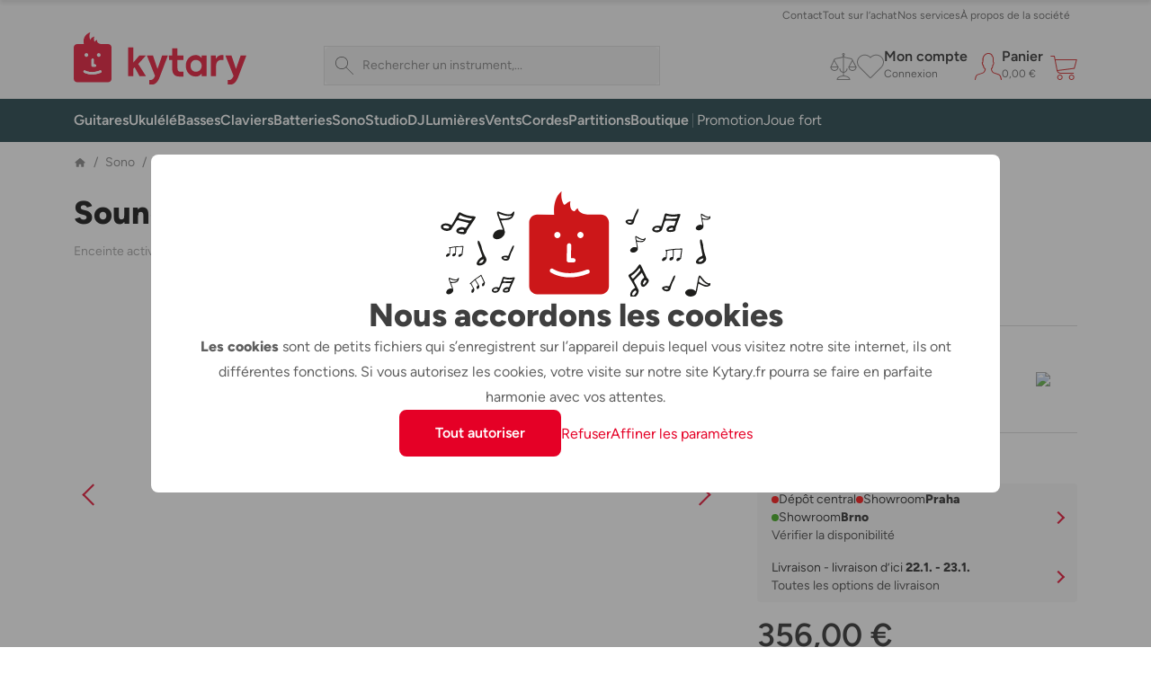

--- FILE ---
content_type: text/html; charset=utf-8
request_url: https://kytary.fr/soundsation-hyper-top-12a/HN202760/
body_size: 51187
content:
<!DOCTYPE html>
<html lang="fr-FR">
<head>
    
<meta charset="utf-8" />
<meta http-equiv="x-ua-compatible" content="ie=edge">
<meta name="viewport" content="viewport-fit=cover, width=device-width, initial-scale=1, maximum-scale=1" />
<meta name="application-name" content="Kytary.fr">
    <meta name="description" lang="fr-FR" content="&#201;quipez-vous SOUNDSATION HYPER TOP 12A chez le plus grand magasin avec des instrument de musique. Nous exp&#233;dions imm&#233;diatement. Tout en stock en e-shop ou dans les magasins. Garantie de 3 ans et les meilleurs services" />

<title>SOUNDSATION HYPER TOP 12A Enceinte active | Kytary.fr</title>
<link href="https://img.kytary.com" rel="preconnect" crossorigin><link href="https://connect.facebook.net" rel="preconnect" crossorigin><link href="https://fonts.googleapis.com" rel="preconnect" crossorigin><link href="https://www.googletagmanager.com" rel="preconnect" crossorigin><link href="https://www.google-analytics.com" rel="preconnect" crossorigin><link href="https://fonts.gstatic.com" rel="preconnect" crossorigin>
<script type="text/javascript">
var google_tag_params = {
'pagetype': 'product',
'ecomm_pagetype': 'product',
'pcat': ['Sono','Enceintes et amplificateurs','Enceintes actives','12 pouces'],
'prodid': 'HN202760',
'ecomm_prodid': 'HN202760',
'pvalue': '356.00',
'pname': 'HYPER TOP 12A',
'pbrand': 'Soundsation'
}
</script>
<script>
window.dataLayer = window.dataLayer || [{
'visitorLoginState': '0',
'visitorType': 'GUEST',
'pageCategory': 'Sono | Enceintes et amplificateurs | Enceintes actives | 12 pouces',
'prodid': 'HN202760',
google_tag_params: window.google_tag_params
}];
</script>

<script>window.aacperm=[];(function(w,d,s,l,i){w[l]=w[l]||[];w[l].push({'gtm.start': new Date().getTime(),event:'gtm.js'});var f=d.getElementsByTagName(s)[0],j=d.createElement(s),dl=l!='dataLayer'?'&l='+l:'';j.async=true;j.src='//www.googletagmanager.com/gtm.js?id='+i+dl;f.parentNode.insertBefore(j,f);})(window,document,'script','dataLayer','GTM-TQW2GBC');</script>
    <link rel="icon" type="image/svg+xml" href="/Images/favicons/favicon.svg">
    <link rel="apple-touch-icon" type="image/svg+xml" href="/Images/favicons/favicon.svg">
    <link rel="mask-icon" type="image/svg+xml" href="/Images/favicons/favicon-mask.svg" color="#d2232a">
<link href="/manifest.json" rel="manifest">
<meta name="apple-mobile-web-app-title" content="Kytary.fr">
<meta name="theme-color" content="#ffffff">
    <meta property="og:type" content="product" />
    <meta property="og:image" content="https://img.kytary.com/eshop_fr/velky_v2/na/637901539270200000/2f47ca39/64995609/soundsation-hyper-top-12a.avif" />
    <meta property="og:url" content="https://kytary.fr/soundsation-hyper-top-12a/HN202760/" />
    <meta property="og:title" content="Kytary.fr - SOUNDSATION HYPER TOP 12A Enceinte active" />
        <meta property="og:description" content="&#201;quipez-vous SOUNDSATION HYPER TOP 12A chez le plus grand magasin avec des instrument de musique. Nous exp&#233;dions imm&#233;diatement. Tout en stock en e-shop ou dans les magasins. Garantie de 3 ans et les meilleurs services" />
    <meta property="fb:app_id" content="1518103655100863" />
<link rel="preconnect" href="https://fonts.googleapis.com">
<link rel="preconnect" href="https://fonts.gstatic.com" crossorigin>

<link href="/bundles/bootstrap-style?v=DDlKtmJ4N5vqOiEwYGnn0jOvUMxxgPVYqte_H8YfEiw1" rel="stylesheet"/>

<script src="/bundles/jquery?v=Fkq0WflTCCHmzxbAS-U2rT4CzkSxrS8NPMvH8jtlZl41"></script>

<script src="/bundles/bootstrap?v=gKC5pt2JB3XcYaQpPidVpyWoQ0UBSZXTCv7TqRnGBVk1"></script>

    <script src="https://accounts.google.com/gsi/client" async defer></script>
<script type="text/javascript">window.currentLocale = 'fr';</script>
<script async defer src="https://scripts.luigisbox.tech/LBX-396752.js"></script>
<script type="text/javascript">window.kytary_googleAnalytics.addJson({"code":{"v":"2.5"},"page":{"currencyCode":"EUR","locale":"fr-FR","title":"SOUNDSATION HYPER TOP 12A Enceinte active","fullPath":"/soundsation-hyper-top-12a/HN202760/","type":"detail","kind":"product","trail":"Sono/Enceintes et amplificateurs/Enceintes actives/12 pouces","environment":"new","detail":{"products":[{"id":"HN202760","name":"Soundsation HYPER TOP 12A","brand":"Soundsation","category":"/sono/enceintes-et-amplificateurs/enceintes-actives/12-pouces/","categoryId":"/sono/enceintes-et-amplificateurs/enceintes-actives/12-pouces/","fullPrice":356.0,"pocketPrice":356.0,"price":296.67,"tax":59.33,"available":"En stock","rating":"-","labels":"-","quantity":null}]}},"session":{"ip":"18.191.59.4","application":"1.40.0.5302"}});</script>
    
    <link href="/bundles/kytary-pdp-style?v=NkTdvzb8-TYP9Fr6gejL7TUiK5lo9zWO-1eOtEJX35Q1" rel="stylesheet"/>


            <link rel="canonical" href="https://kytary.fr/soundsation-hyper-top-12a/HN202760/">
    
    
    <script src="/bundles/bottom-compare?v=C8AkAw4jHa1z4YJu8lYUIrlx_a9_bb1Ho7tBLSzQtho1"></script>

    <script src="/bundles/validation?v=GyB8Zf7oC7FdOBgTuqSYjAUq8wTbDl4D-QQQ4TR1OsA1"></script>


    <script>window.kytary_resources = {"Ajax_Communication_Error": "Erreur de connexion avec le serveur. Comprendre son langage est des fois compliqué. Réessayez ultérieurement, s’il vous plaît.","Cart_PcsInCart": "{0} ex. dans le panier","MsgBox_OK": "OK","MsgBox_Message": "Message","MsgBox_Yes": "Oui","MsgBox_No": "Non","Carousel_Prev": "Précédent","Carousel_Next": "Suivant","productSet_monthlyFrom": "Tranches du prêt à partir de {0}",};
</script>
        <style type="text/css">.section .product-list__item .label span, .product-detail .detail-main .label span { left:-26px !important;} .section .product-list__item .label-info { font-size: 100%; } .section .product-list__item .damaged { font-size: 90%; } .product-list__item .label-noveunas div span { bottom: -10px !important; } .label-noveunas div span { bottom: -7px !important; } .dynamic-banner .label-noveunas div { bottom: 12px !important; } @media (max-width: 479px) { .dynamic-banner .label-noveunas div { bottom: 8px !important; } } @media (max-width: 400px) { .dynamic-banner .label-noveunas div { bottom: 4px !important; } }</style>
</head>
<body>
    <div id="fb-root"></div><script>(function (d, s, id) {var js, fjs = d.getElementsByTagName(s)[0];if (d.getElementById(id)) return;js = d.createElement(s); js.id = id;js.src = '//connect.facebook.net/fr_FR/sdk.js#xfbml=false&version=v2.10&appId=1518103655100863';fjs.parentNode.insertBefore(js, fjs);}(document, 'script', 'facebook-jssdk'));</script>
        <script>window.kytary_googleAnalytics.addJson({'user':{"email":"-","username":null,"id":"-","ts":"visitor","g":"-","testSegment":"Luigisbox","testId":"Test4","testUnum":"0546","uNum":"0539"}});</script>
    <header class="sticky-top">
        
<div class="main-header">
    <div class="container">
        <div class="col-5 col-lg-3 order-1">
            <a href="/" class="logo-link"><img alt="Logo" src="https://img.kytary.com/eshop_fr/mar/0/638954173130633333/be5dec81/65418844.svg" /></a>
        </div>
        <div class="col-12 col-lg-5 col-xl-4 order-last order-lg-3 m-search">
            <div class="search-input icn-search">
                <input type="search" data-bind="value: term" placeholder="Rechercher un instrument,..." onclick="window.kytary_googleAnalytics.addEvent('action.open.search');" />
            </div>
            <button onclick="window.kytary.utils.hamburger()"></button>
        </div>
        <div class="col-7 col-lg-4 col-xl-5 order-2 order-lg-last m-icons">
                <a href="/Product/Compare/" id="comp-icon" class=""><span class="msk msk-compare"></span><span class="cnt-badge">0</span></a>
                            <a href="#loginModal" data-bs-toggle="modal" id="fav-icon" data-k-log="f"><span class="msk msk-favoritesempty"></span></a>
                <a href="#loginModal" data-bs-toggle="modal" data-k-log="l"><span class="icn icn-avatar"></span><span class="desc">Mon compte<br /><span class="g-txt-12 text-ellipsys">Connexion</span></span></a>
            <a href="/Cart/CartItems/" id="cart-icon" class=""><span class="icn icn-cartempty"></span><span class="desc">Panier<br /><span class="g-txt-12 text-ellipsys" data-bind="text: priceOfGoodsText">0,00 €</span></span><span class="cnt-badge" data-bind="text:totalItemCount()">0</span></a>
        </div>
    </div>
    <div>
        <div>
            <div class="m-icons">
                <a href="/" class="logo-link"><img alt="Logo" src="https://img.kytary.com/eshop_fr/mar/0/638954173130633333/be5dec81/65418844.svg" /></a>
                <button class="icn" onclick="window.kytary.utils.hamburger()"></button>
            </div>
            <div class="m-items">
                <div role="tablist">
                    <a href="#" id="cat-tab" data-bs-toggle="tab" data-bs-target="#categories" role="tab" aria-controls="categories" aria-selected="true" class="g-txt-12 d-max-md active">Cat&#233;gorie</a>
                    <a href="/StaticPage/Content/Contact" id="cont-tab" data-bs-target="#contacts" role="tab" aria-controls="contacts" aria-selected="false" class="g-txt-12">Contact</a>
                    <a href="/StaticPage/Content/AllAboutShopping" id="shop-tab" data-bs-target="#shopping" role="tab" aria-controls="shopping" aria-selected="false" class="g-txt-12">Tout sur l’achat</a>
                        <a href="/StaticPage/Content/OurServices" id="serv-tab" data-bs-target="#services" role="tab" aria-controls="services" aria-selected="false" class="g-txt-12">Nos services</a>
                    <a href="/StaticPage/Content/AboutCompany" id="abt-tab" data-bs-target="#about" role="tab" aria-controls="about" aria-selected="false" class="g-txt-12">&#192; propos de la soci&#233;t&#233;</a>
                    
                </div>
            </div>
            <div id="categories" class="main-nav active" role="tabpanel" aria-labelledby="cat-tab">
                <div class="nav-wrap container">
    <nav role="navigation">
        <ul>
            
<li class="n-lnk ">
    <a href="/guitares/" class="chld"><span class="imgwrap" style="background-image: url('https://img.kytary.com/eshop_fr/oddeleni_v2/na/638338382371370000/4d1093fe/65160089.avif')"></span><span class="lbl  ">Guitares</span></a>
    <div>
        <div class="container">
            <a href="#" class="back">Guitares</a>
            
<div class="r6" data-lazy="https://img.kytary.com/eshop_fr/single_supertree/na/D9D82EBDA0336C6DCE80045CC5371F44C4FD4F2B/8b0f1fae/61935393.png">
    <a href="/guitares/" class="only-touch-f-md only-touch-if-lg"><span class="imgwrap" style="background-image: url(&#39;https://img.kytary.com/eshop_fr/oddeleni_v2/na/638338382371370000/4d1093fe/65160089.avif&#39;)"></span><span class="lbl">Tous les produits</span></a>
        <a href="/promotion/ensembles-promotionnels/ensembles-pour-guitaristes/"><span class="imgwrap" style="background-position-x: 0px;"></span><span class="lbl">Ensembles pour guitaristes</span></a>
        <a href="/guitares/guitares-electriques/"><span class="imgwrap" style="background-position-x: -40px;"></span><span class="lbl">Guitares &#233;lectriques</span></a>
        <a href="/guitares/guitares-acoustiques/"><span class="imgwrap" style="background-position-x: -80px;"></span><span class="lbl">Guitares acoustiques</span></a>
        <a href="/guitares/guitares-electroacoustiques/"><span class="imgwrap" style="background-position-x: -120px;"></span><span class="lbl">Guitares &#233;lectroacoustiques</span></a>
        <a href="/guitares/guitares-classiques/"><span class="imgwrap" style="background-position-x: -160px;"></span><span class="lbl">Guitares classiques</span></a>
        <a href="/guitares/dautres-instruments-a-cordes/"><span class="imgwrap" style="background-position-x: -200px;"></span><span class="lbl">D’autres instruments &#224; cordes</span></a>
        <a href="/guitares/effets-et-multi-effets-guitare/"><span class="imgwrap" style="background-position-x: -240px;"></span><span class="lbl">Effets et multi-effets guitare</span></a>
        <a href="/guitares/combos-guitare/"><span class="imgwrap" style="background-position-x: -280px;"></span><span class="lbl">Combos guitare</span></a>
        <a href="/guitares/amplificateurs-pour-guitare/"><span class="imgwrap" style="background-position-x: -320px;"></span><span class="lbl">Amplificateurs pour guitare</span></a>
        <a href="/guitares/moniteurs-guitare/"><span class="imgwrap" style="background-position-x: -360px;"></span><span class="lbl">Moniteurs guitare</span></a>
        <a href="/guitares/systemes-sans-fil/"><span class="imgwrap" style="background-position-x: -400px;"></span><span class="lbl">Syst&#232;mes sans fil</span></a>
        <a href="/guitares/accessoires-pour-guitares/"><span class="imgwrap" style="background-position-x: -440px;"></span><span class="lbl">Accessoires pour guitares</span></a>
        <a href="/guitares/accessoires-pour-guitares/mediators-et-bagues/mediators/"><span class="imgwrap" style="background-position-x: -480px;"></span><span class="lbl">M&#233;diators</span></a>
        <a href="/guitares/accessoires-pour-guitares/cordes/"><span class="imgwrap" style="background-position-x: -520px;"></span><span class="lbl">Cordes</span></a>
        <a href="/guitares/lifestyle/"><span class="imgwrap" style="background-position-x: -600px;"></span><span class="lbl">Lifestyle</span></a>
        <a href="/guitares/deballe-guitares/"><span class="imgwrap" style="background-position-x: -640px;"></span><span class="lbl">D&#233;ball&#233; - Guitares</span></a>
</div>
<div class="r6">
</div>

        </div>
    </div>
</li>
<li class="n-lnk ">
    <a href="/ukulele/" class="chld"><span class="imgwrap" style="background-image: url('https://img.kytary.com/eshop_fr/oddeleni_v2/na/638343701606370000/9558adee/65163162.avif')"></span><span class="lbl  ">Ukul&#233;l&#233;</span></a>
    <div>
        <div class="container">
            <a href="#" class="back">Ukul&#233;l&#233;</a>
            
<div class="r5" data-lazy="https://img.kytary.com/eshop_fr/single_supertree/na/83F5BCBEE8257D870EB86794A526093B5450211E/ad452698/61963154.png">
    <a href="/ukulele/" class="only-touch-f-md only-touch-if-lg"><span class="imgwrap" style="background-image: url(&#39;https://img.kytary.com/eshop_fr/oddeleni_v2/na/638343701606370000/9558adee/65163162.avif&#39;)"></span><span class="lbl">Tous les produits</span></a>
        <a href="/promotion/ensembles-promotionnels/packs-pour-ukulelistes/"><span class="imgwrap" style="background-position-x: 0px;"></span><span class="lbl">Packs pour ukul&#233;listes</span></a>
        <a href="/ukulele/soprano/"><span class="imgwrap" style="background-position-x: -40px;"></span><span class="lbl">Soprano</span></a>
        <a href="/ukulele/de-concert/"><span class="imgwrap" style="background-position-x: -80px;"></span><span class="lbl">De concert</span></a>
        <a href="/ukulele/tenor/"><span class="imgwrap" style="background-position-x: -120px;"></span><span class="lbl">T&#233;nor</span></a>
        <a href="/ukulele/baryton/"><span class="imgwrap" style="background-position-x: -160px;"></span><span class="lbl">Baryton</span></a>
        <a href="/ukulele/de-guitare/"><span class="imgwrap" style="background-position-x: -200px;"></span><span class="lbl">De guitare</span></a>
        <a href="/ukulele/dautres-ukuleles/"><span class="imgwrap" style="background-position-x: -240px;"></span><span class="lbl">D’autres ukul&#233;l&#233;s</span></a>
        <a href="/ukulele/gaucher/"><span class="imgwrap" style="background-position-x: -280px;"></span><span class="lbl">Gaucher</span></a>
        <a href="/ukulele/accessoires-ukulele/"><span class="imgwrap" style="background-position-x: -320px;"></span><span class="lbl">Accessoires ukul&#233;l&#233;</span></a>
        <a href="/ukulele/accessoires-ukulele/housses-rigides-et-housses/"><span class="imgwrap" style="background-position-x: -360px;"></span><span class="lbl">Housses rigides et housses</span></a>
        <a href="/ukulele/accessoires-ukulele/sangles/"><span class="imgwrap" style="background-position-x: -400px;"></span><span class="lbl">Sangles</span></a>
        <a href="/ukulele/accessoires-ukulele/cordes/"><span class="imgwrap" style="background-position-x: -440px;"></span><span class="lbl">Cordes</span></a>
        <a href="/guitares/lifestyle/"><span class="imgwrap" style="background-position-x: -520px;"></span><span class="lbl">Lifestyle</span></a>
        <a href="/ukulele/deballe-ukulele/"><span class="imgwrap" style="background-position-x: -560px;"></span><span class="lbl">D&#233;ball&#233; - Ukul&#233;l&#233;</span></a>
</div>
<div class="r5">
</div>

        </div>
    </div>
</li>
<li class="n-lnk ">
    <a href="/basses/" class="chld"><span class="imgwrap" style="background-image: url('https://img.kytary.com/eshop_fr/oddeleni_v2/na/638338382589430000/55bbcd88/65160091.avif')"></span><span class="lbl  ">Basses</span></a>
    <div>
        <div class="container">
            <a href="#" class="back">Basses</a>
            
<div class="r5" data-lazy="https://img.kytary.com/eshop_fr/single_supertree/na/BC6B2168E973B454CFAC5A8B0ECF2B9A5270ED89/a761a4aa/61935398.png">
    <a href="/basses/" class="only-touch-f-md only-touch-if-lg"><span class="imgwrap" style="background-image: url(&#39;https://img.kytary.com/eshop_fr/oddeleni_v2/na/638338382589430000/55bbcd88/65160091.avif&#39;)"></span><span class="lbl">Tous les produits</span></a>
        <a href="/promotion/ensembles-promotionnels/ensembles-pour-bassistes/"><span class="imgwrap" style="background-position-x: 0px;"></span><span class="lbl">Ensembles pour bassistes</span></a>
        <a href="/basses/basses-electriques/"><span class="imgwrap" style="background-position-x: -40px;"></span><span class="lbl">Basses &#233;lectriques</span></a>
        <a href="/basses/basses-acoustiques/"><span class="imgwrap" style="background-position-x: -80px;"></span><span class="lbl">Basses acoustiques</span></a>
        <a href="/basses/combos-basse/"><span class="imgwrap" style="background-position-x: -120px;"></span><span class="lbl">Combos basse</span></a>
        <a href="/basses/moniteurs-basse/"><span class="imgwrap" style="background-position-x: -160px;"></span><span class="lbl">Moniteurs basse</span></a>
        <a href="/basses/amplificateurs-basse/"><span class="imgwrap" style="background-position-x: -200px;"></span><span class="lbl">Amplificateurs basse</span></a>
        <a href="/basses/effets-basse/"><span class="imgwrap" style="background-position-x: -240px;"></span><span class="lbl">Effets basse</span></a>
        <a href="/sono/cables-connecteurs-convertisseurs/"><span class="imgwrap" style="background-position-x: -280px;"></span><span class="lbl">C&#226;bles, connecteurs, convertisseurs</span></a>
        <a href="/basses/accessoires-pour-basses/"><span class="imgwrap" style="background-position-x: -320px;"></span><span class="lbl">Accessoires pour basses</span></a>
        <a href="/basses/accessoires-pour-basses/cordes-pour-basses/"><span class="imgwrap" style="background-position-x: -360px;"></span><span class="lbl">Cordes pour basses</span></a>
        <a href="/guitares/accessoires-pour-guitares/sangles-et-systemes-dattache/"><span class="imgwrap" style="background-position-x: -400px;"></span><span class="lbl">Sangles et syst&#232;mes d’attache</span></a>
        <a href="/basses/accessoires-pour-basses/housses-rigides-et-housses/"><span class="imgwrap" style="background-position-x: -440px;"></span><span class="lbl">Housses rigides et housses</span></a>
        <a href="/guitares/lifestyle/"><span class="imgwrap" style="background-position-x: -520px;"></span><span class="lbl">Lifestyle</span></a>
        <a href="/basses/deballe-basses/"><span class="imgwrap" style="background-position-x: -560px;"></span><span class="lbl">D&#233;ball&#233; - Basses</span></a>
</div>
<div class="r5">
</div>

        </div>
    </div>
</li>
<li class="n-lnk ">
    <a href="/claviers/" class="chld"><span class="imgwrap" style="background-image: url('https://img.kytary.com/eshop_fr/oddeleni_v2/na/638338382659500000/f01b5de0/65160092.avif')"></span><span class="lbl  ">Claviers</span></a>
    <div>
        <div class="container">
            <a href="#" class="back">Claviers</a>
            
<div class="r5" data-lazy="https://img.kytary.com/eshop_fr/single_supertree/na/91DE2BE5A63862724AA6C710CEB8A6292EEC12CC/5ffce8e6/61935415.png">
    <a href="/claviers/" class="only-touch-f-md only-touch-if-lg"><span class="imgwrap" style="background-image: url(&#39;https://img.kytary.com/eshop_fr/oddeleni_v2/na/638338382659500000/f01b5de0/65160092.avif&#39;)"></span><span class="lbl">Tous les produits</span></a>
        <a href="/promotion/ensembles-promotionnels/ensembles-pour-claviers/"><span class="imgwrap" style="background-position-x: 0px;"></span><span class="lbl">Ensembles pour claviers</span></a>
        <a href="/claviers/pianos-numeriques/"><span class="imgwrap" style="background-position-x: -40px;"></span><span class="lbl">Pianos num&#233;riques</span></a>
        <a href="/claviers/pianos-numeriques-de-scene/"><span class="imgwrap" style="background-position-x: -80px;"></span><span class="lbl">Pianos num&#233;riques de sc&#232;ne</span></a>
        <a href="/claviers/claviers-arrangeurs/"><span class="imgwrap" style="background-position-x: -120px;"></span><span class="lbl">Claviers arrangeurs</span></a>
        <a href="/claviers/synthetiseurs/"><span class="imgwrap" style="background-position-x: -160px;"></span><span class="lbl">Synth&#233;tiseurs</span></a>
        <a href="/claviers/midi/"><span class="imgwrap" style="background-position-x: -200px;"></span><span class="lbl">MIDI</span></a>
        <a href="/claviers/workstations/"><span class="imgwrap" style="background-position-x: -240px;"></span><span class="lbl">Workstations</span></a>
        <a href="/claviers/modules-audio-et-samplers/"><span class="imgwrap" style="background-position-x: -280px;"></span><span class="lbl">Modules audio et samplers</span></a>
        <a href="/claviers/dautres-instruments-a-touches/"><span class="imgwrap" style="background-position-x: -320px;"></span><span class="lbl">D’autres instruments &#224; touches</span></a>
        <a href="/claviers/combos-et-systemes-sonores/"><span class="imgwrap" style="background-position-x: -360px;"></span><span class="lbl">Combos et syst&#232;mes sonores</span></a>
        <a href="/claviers/accordeons/"><span class="imgwrap" style="background-position-x: -400px;"></span><span class="lbl">Accord&#233;ons</span></a>
        <a href="/sono/cables-connecteurs-convertisseurs/"><span class="imgwrap" style="background-position-x: -440px;"></span><span class="lbl">C&#226;bles, connecteurs, convertisseurs</span></a>
        <a href="/claviers/accessoires-pour-clavier/"><span class="imgwrap" style="background-position-x: -480px;"></span><span class="lbl">Accessoires pour clavier</span></a>
        <a href="/sono/accessoires-de-sonorisation/housses-de-transport-et-racks/razzor-cases/"><span class="imgwrap" style="background-position-x: -560px;"></span><span class="lbl">Razzor Cases</span></a>
        <a href="/claviers/deballe-claviers/"><span class="imgwrap" style="background-position-x: -600px;"></span><span class="lbl">D&#233;ball&#233; - Claviers</span></a>
</div>
<div class="r5">
</div>

        </div>
    </div>
</li>
<li class="n-lnk ">
    <a href="/batteries/" class="chld"><span class="imgwrap" style="background-image: url('https://img.kytary.com/eshop_fr/oddeleni_v2/na/638338382714330000/479cd20d/65160093.avif')"></span><span class="lbl  ">Batteries</span></a>
    <div>
        <div class="container">
            <a href="#" class="back">Batteries</a>
            
<div class="r5" data-lazy="https://img.kytary.com/eshop_fr/single_supertree/na/E8900E355E39AB00B35FA82ED7A91A76747F18B3/da2c8775/61935406.png">
    <a href="/batteries/" class="only-touch-f-md only-touch-if-lg"><span class="imgwrap" style="background-image: url(&#39;https://img.kytary.com/eshop_fr/oddeleni_v2/na/638338382714330000/479cd20d/65160093.avif&#39;)"></span><span class="lbl">Tous les produits</span></a>
        <a href="/promotion/ensembles-promotionnels/ensembles-pour-batteurs/"><span class="imgwrap" style="background-position-x: 0px;"></span><span class="lbl">Ensembles pour batteurs</span></a>
        <a href="/batteries/batterie-acoustique/"><span class="imgwrap" style="background-position-x: -40px;"></span><span class="lbl">Batterie acoustique</span></a>
        <a href="/batteries/batterie-electronique/"><span class="imgwrap" style="background-position-x: -80px;"></span><span class="lbl">Batterie &#233;lectronique</span></a>
        <a href="/batteries/percussions/"><span class="imgwrap" style="background-position-x: -120px;"></span><span class="lbl">Percussions</span></a>
        <a href="/batteries/instruments-de-meditation/"><span class="imgwrap" style="background-position-x: -160px;"></span><span class="lbl">Instruments de m&#233;ditation</span></a>
        <a href="/batteries/baguettes/"><span class="imgwrap" style="background-position-x: -200px;"></span><span class="lbl">Baguettes</span></a>
        <a href="/batteries/cymbales/"><span class="imgwrap" style="background-position-x: -240px;"></span><span class="lbl">Cymbales</span></a>
        <a href="/batteries/peaux/"><span class="imgwrap" style="background-position-x: -280px;"></span><span class="lbl">Peaux</span></a>
        <a href="/batteries/hardware/"><span class="imgwrap" style="background-position-x: -320px;"></span><span class="lbl">Hardware</span></a>
        <a href="/batteries/accessoires-pour-batterie/"><span class="imgwrap" style="background-position-x: -360px;"></span><span class="lbl">Accessoires pour batterie</span></a>
        <a href="/batteries/accessoires-pour-batterie/pour-les-repetitions/pads-dentrainement/"><span class="imgwrap" style="background-position-x: -400px;"></span><span class="lbl">Pads d&#39;entra&#238;nement</span></a>
        <a href="/batteries/accessoires-pour-batterie/housse-housses-rigides/housses-souples/"><span class="imgwrap" style="background-position-x: -440px;"></span><span class="lbl">Housses souples</span></a>
        <a href="/guitares/lifestyle/"><span class="imgwrap" style="background-position-x: -520px;"></span><span class="lbl">Lifestyle</span></a>
        <a href="/batteries/deballe-batteries/"><span class="imgwrap" style="background-position-x: -560px;"></span><span class="lbl">D&#233;ball&#233; - Batteries</span></a>
</div>
<div class="r5">
</div>

        </div>
    </div>
</li>
<li class="n-lnk ">
    <a href="/sono/" class="chld"><span class="imgwrap" style="background-image: url('https://img.kytary.com/eshop_fr/oddeleni_v2/na/638338382771270000/f9fc47c6/65160094.avif')"></span><span class="lbl  ">Sono</span></a>
    <div>
        <div class="container">
            <a href="#" class="back">Sono</a>
            
<div class="r5" data-lazy="https://img.kytary.com/eshop_fr/single_supertree/na/D495B9B6457452B3A172A9013618398BCCE2489C/dd388e10/61935561.png">
    <a href="/sono/" class="only-touch-f-md only-touch-if-lg"><span class="imgwrap" style="background-image: url(&#39;https://img.kytary.com/eshop_fr/oddeleni_v2/na/638338382771270000/f9fc47c6/65160094.avif&#39;)"></span><span class="lbl">Tous les produits</span></a>
        <a href="/promotion/ensembles-promotionnels/ensembles-pour-systemes-de-son/"><span class="imgwrap" style="background-position-x: 0px;"></span><span class="lbl">Ensembles pour syst&#232;mes de son</span></a>
        <a href="/sono/microphones/"><span class="imgwrap" style="background-position-x: -40px;"></span><span class="lbl">Microphones</span></a>
        <a href="/sono/enceintes-et-amplificateurs/"><span class="imgwrap" style="background-position-x: -80px;"></span><span class="lbl">Enceintes et amplificateurs</span></a>
        <a href="/sono/systemes-de-sonorisation/"><span class="imgwrap" style="background-position-x: -120px;"></span><span class="lbl">Syst&#232;mes de sonorisation</span></a>
        <a href="/sono/tables-de-mixage/"><span class="imgwrap" style="background-position-x: -160px;"></span><span class="lbl">Tables de mixage</span></a>
        <a href="/sono/systemes-sans-fil/"><span class="imgwrap" style="background-position-x: -200px;"></span><span class="lbl">Syst&#232;mes sans fil</span></a>
        <a href="/sono/ecouteurs/"><span class="imgwrap" style="background-position-x: -240px;"></span><span class="lbl">&#201;couteurs</span></a>
        <a href="/sono/audio-personnel/"><span class="imgwrap" style="background-position-x: -280px;"></span><span class="lbl">Audio personnel</span></a>
        <a href="/studio/enregistreurs/"><span class="imgwrap" style="background-position-x: -320px;"></span><span class="lbl">Enregistreurs</span></a>
        <a href="/sono/effets-processeurs-et-lecteurs/"><span class="imgwrap" style="background-position-x: -360px;"></span><span class="lbl">Effets, processeurs et lecteurs</span></a>
        <a href="/sono/cables-connecteurs-convertisseurs/"><span class="imgwrap" style="background-position-x: -400px;"></span><span class="lbl">C&#226;bles, connecteurs, convertisseurs</span></a>
        <a href="/sono/accessoires-de-sonorisation/"><span class="imgwrap" style="background-position-x: -440px;"></span><span class="lbl">Accessoires de sonorisation</span></a>
        <a href="/sono/accessoires-de-sonorisation/supports/"><span class="imgwrap" style="background-position-x: -480px;"></span><span class="lbl">Supports</span></a>
        <a href="/sono/accessoires-de-sonorisation/housses-de-transport-et-racks/razzor-cases/"><span class="imgwrap" style="background-position-x: -560px;"></span><span class="lbl">Razzor Cases</span></a>
        <a href="/sono/deballe-sono/"><span class="imgwrap" style="background-position-x: -600px;"></span><span class="lbl">D&#233;ball&#233; - Sono</span></a>
</div>
<div class="r5">
</div>

        </div>
    </div>
</li>
<li class="n-lnk ">
    <a href="/studio/" class="chld"><span class="imgwrap" style="background-image: url('https://img.kytary.com/eshop_fr/oddeleni_v2/na/638338382881870000/1f029f01/65160095.avif')"></span><span class="lbl  ">Studio</span></a>
    <div>
        <div class="container">
            <a href="#" class="back">Studio</a>
            
<div class="r7" data-lazy="https://img.kytary.com/eshop_fr/single_supertree/na/F12ECDE4BC38BFD8E52912E4DA7441F2BCF36B2A/9d8691ee/62038501.png">
    <a href="/studio/" class="only-touch-f-md only-touch-if-lg"><span class="imgwrap" style="background-image: url(&#39;https://img.kytary.com/eshop_fr/oddeleni_v2/na/638338382881870000/1f029f01/65160095.avif&#39;)"></span><span class="lbl">Tous les produits</span></a>
        <a href="/promotion/ensembles-promotionnels/packs-avec-materiel-de-studio/"><span class="imgwrap" style="background-position-x: 0px;"></span><span class="lbl">Packs avec mat&#233;riel de studio</span></a>
        <a href="/studio/cartes-audio-et-dsp/"><span class="imgwrap" style="background-position-x: -40px;"></span><span class="lbl">Cartes audio et DSP</span></a>
        <a href="/studio/moniteurs-de-studio/"><span class="imgwrap" style="background-position-x: -80px;"></span><span class="lbl">Moniteurs de studio</span></a>
        <a href="/studio/studio-microphones/"><span class="imgwrap" style="background-position-x: -120px;"></span><span class="lbl">Studio microphones</span></a>
        <a href="/studio/garniture-acoustique/"><span class="imgwrap" style="background-position-x: -160px;"></span><span class="lbl">Garniture acoustique</span></a>
        <a href="/studio/mobilier-de-studio/"><span class="imgwrap" style="background-position-x: -200px;"></span><span class="lbl">Mobilier de studio</span></a>
        <a href="/studio/pack-home-studio/"><span class="imgwrap" style="background-position-x: -240px;"></span><span class="lbl">Pack Home Studio</span></a>
        <a href="/studio/enregistreurs/"><span class="imgwrap" style="background-position-x: -280px;"></span><span class="lbl">Enregistreurs</span></a>
        <a href="/sono/ecouteurs/"><span class="imgwrap" style="background-position-x: -320px;"></span><span class="lbl">&#201;couteurs</span></a>
        <a href="/dj/groovebox/"><span class="imgwrap" style="background-position-x: -360px;"></span><span class="lbl">Groovebox</span></a>
        <a href="/studio/claviers-midi-et-equipement/"><span class="imgwrap" style="background-position-x: -400px;"></span><span class="lbl">Claviers MIDI et &#233;quipement</span></a>
        <a href="/studio/software-musical/"><span class="imgwrap" style="background-position-x: -440px;"></span><span class="lbl">Software musical</span></a>
        <a href="/studio/youtubering-podcasting/"><span class="imgwrap" style="background-position-x: -480px;"></span><span class="lbl">Youtubering, Podcasting</span></a>
        <a href="/studio/ios-android/"><span class="imgwrap" style="background-position-x: -520px;"></span><span class="lbl">iOS &amp; Android</span></a>
        <a href="/studio/effets-processeurs-et-lecteurs/"><span class="imgwrap" style="background-position-x: -560px;"></span><span class="lbl">Effets, processeurs et lecteurs</span></a>
        <a href="/studio/materiel-de-studio/"><span class="imgwrap" style="background-position-x: -600px;"></span><span class="lbl">Mat&#233;riel de studio</span></a>
        <a href="/studio/studio-video/"><span class="imgwrap" style="background-position-x: -640px;"></span><span class="lbl">Studio Vid&#233;o</span></a>
        <a href="/studio/accessoires-de-studio/"><span class="imgwrap" style="background-position-x: -680px;"></span><span class="lbl">Accessoires de studio</span></a>
        <a href="/studio/accessoires-de-studio/support-de-studio-et-support/"><span class="imgwrap" style="background-position-x: -720px;"></span><span class="lbl">Support de studio et support</span></a>
        <a href="/studio/accessoires-de-studio/gigbags-cases-covers/"><span class="imgwrap" style="background-position-x: -760px;"></span><span class="lbl">Gigbags, Cases, Covers</span></a>
        <a href="/studio/deballe-studio/"><span class="imgwrap" style="background-position-x: -840px;"></span><span class="lbl">D&#233;ball&#233; - Studio</span></a>
</div>
<div class="r7">
</div>

        </div>
    </div>
</li>
<li class="n-lnk ">
    <a href="/dj/" class="chld"><span class="imgwrap" style="background-image: url('https://img.kytary.com/eshop_fr/oddeleni_v2/na/638338382953200000/39f5297f/65160096.avif')"></span><span class="lbl  ">DJ</span></a>
    <div>
        <div class="container">
            <a href="#" class="back">DJ</a>
            
<div class="r6" data-lazy="https://img.kytary.com/eshop_fr/single_supertree/na/EF3C5F1F92CDB22CD1323F237C156EB90D4C3522/325b593b/61935628.png">
    <a href="/dj/" class="only-touch-f-md only-touch-if-lg"><span class="imgwrap" style="background-image: url(&#39;https://img.kytary.com/eshop_fr/oddeleni_v2/na/638338382953200000/39f5297f/65160096.avif&#39;)"></span><span class="lbl">Tous les produits</span></a>
        <a href="/promotion/ensembles-promotionnels/ensembles-pour-dj/"><span class="imgwrap" style="background-position-x: 0px;"></span><span class="lbl">Ensembles pour DJ</span></a>
        <a href="/dj/controleurs/"><span class="imgwrap" style="background-position-x: -40px;"></span><span class="lbl">Contr&#244;leurs</span></a>
        <a href="/dj/tables-de-mixage-dj/"><span class="imgwrap" style="background-position-x: -80px;"></span><span class="lbl">Tables de mixage DJ</span></a>
        <a href="/dj/gramophones/"><span class="imgwrap" style="background-position-x: -120px;"></span><span class="lbl">Gramophones</span></a>
        <a href="/dj/groovebox/"><span class="imgwrap" style="background-position-x: -160px;"></span><span class="lbl">Groovebox</span></a>
        <a href="/dj/sets-dj-complets/"><span class="imgwrap" style="background-position-x: -200px;"></span><span class="lbl">Sets DJ Complets</span></a>
        <a href="/dj/meubles-dj/"><span class="imgwrap" style="background-position-x: -240px;"></span><span class="lbl">Meubles DJ</span></a>
        <a href="/dj/hi-fi/"><span class="imgwrap" style="background-position-x: -280px;"></span><span class="lbl">Hi-Fi</span></a>
        <a href="/sono/ecouteurs/"><span class="imgwrap" style="background-position-x: -320px;"></span><span class="lbl">&#201;couteurs</span></a>
        <a href="/dj/cartes-audio/"><span class="imgwrap" style="background-position-x: -400px;"></span><span class="lbl">Cartes audio</span></a>
        <a href="/sono/cables-connecteurs-convertisseurs/"><span class="imgwrap" style="background-position-x: -520px;"></span><span class="lbl">C&#226;bles, connecteurs, convertisseurs</span></a>
        <a href="/dj/accessoires-pour-dj/"><span class="imgwrap" style="background-position-x: -560px;"></span><span class="lbl">Accessoires pour DJ</span></a>
        <a href="/dj/accessoires-pour-dj/supports/"><span class="imgwrap" style="background-position-x: -600px;"></span><span class="lbl">Supports</span></a>
        <a href="/dj/accessoires-pour-dj/cellules/"><span class="imgwrap" style="background-position-x: -640px;"></span><span class="lbl">Cellules</span></a>
        <a href="/dj/accessoires-pour-dj/housses-rigides-et-housses/"><span class="imgwrap" style="background-position-x: -680px;"></span><span class="lbl">Housses rigides et housses</span></a>
        <a href="/sono/accessoires-de-sonorisation/housses-de-transport-et-racks/razzor-cases/"><span class="imgwrap" style="background-position-x: -760px;"></span><span class="lbl">Razzor Cases</span></a>
        <a href="/dj/deballe-dj/"><span class="imgwrap" style="background-position-x: -800px;"></span><span class="lbl">D&#233;ball&#233; - DJ</span></a>
</div>
<div class="r6">
</div>

        </div>
    </div>
</li>
<li class="n-lnk ">
    <a href="/lumieres/" class="chld"><span class="imgwrap" style="background-image: url('https://img.kytary.com/eshop_fr/oddeleni_v2/na/638338383042930000/18fa7b07/65160097.avif')"></span><span class="lbl  ">Lumi&#232;res</span></a>
    <div>
        <div class="container">
            <a href="#" class="back">Lumi&#232;res</a>
            
<div class="r6" data-lazy="https://img.kytary.com/eshop_fr/single_supertree/na/36A64DEF5A840CD6197C1EE203F3D35FF8BEA89D/318b5d25/61935613.png">
    <a href="/lumieres/" class="only-touch-f-md only-touch-if-lg"><span class="imgwrap" style="background-image: url(&#39;https://img.kytary.com/eshop_fr/oddeleni_v2/na/638338383042930000/18fa7b07/65160097.avif&#39;)"></span><span class="lbl">Tous les produits</span></a>
        <a href="/promotion/ensembles-promotionnels/ensembles-avec-lumieres/"><span class="imgwrap" style="background-position-x: 0px;"></span><span class="lbl">Ensembles avec lumi&#232;res</span></a>
        <a href="/lumieres/systemes-declairage/"><span class="imgwrap" style="background-position-x: -40px;"></span><span class="lbl">Syst&#232;mes d’&#233;clairage</span></a>
        <a href="/lumieres/lyres/"><span class="imgwrap" style="background-position-x: -80px;"></span><span class="lbl">Lyres</span></a>
        <a href="/lumieres/projecteurs/"><span class="imgwrap" style="background-position-x: -120px;"></span><span class="lbl">Projecteurs</span></a>
        <a href="/lumieres/machines/"><span class="imgwrap" style="background-position-x: -160px;"></span><span class="lbl">Machines</span></a>
        <a href="/lumieres/lasers/"><span class="imgwrap" style="background-position-x: -200px;"></span><span class="lbl">Lasers</span></a>
        <a href="/lumieres/effets-led/"><span class="imgwrap" style="background-position-x: -240px;"></span><span class="lbl">Effets LED</span></a>
        <a href="/lumieres/telecommandes/"><span class="imgwrap" style="background-position-x: -280px;"></span><span class="lbl">T&#233;l&#233;commandes</span></a>
        <a href="/lumieres/systemes-uv/"><span class="imgwrap" style="background-position-x: -320px;"></span><span class="lbl">Syst&#232;mes UV</span></a>
        <a href="/lumieres/supports-pour-lumiere/"><span class="imgwrap" style="background-position-x: -360px;"></span><span class="lbl">Supports pour lumi&#232;re</span></a>
        <a href="/lumieres/construction-et-podiums/"><span class="imgwrap" style="background-position-x: -400px;"></span><span class="lbl">Construction et podiums</span></a>
        <a href="/lumieres/sources-de-lumiere/"><span class="imgwrap" style="background-position-x: -440px;"></span><span class="lbl">Sources de lumi&#232;re</span></a>
        <a href="/lumieres/effets-decoratifs/"><span class="imgwrap" style="background-position-x: -480px;"></span><span class="lbl">Effets d&#233;coratifs</span></a>
        <a href="/lumieres/accessoires-declairage/"><span class="imgwrap" style="background-position-x: -560px;"></span><span class="lbl">Accessoires d&#39;&#233;clairage</span></a>
        <a href="/lumieres/accessoires-declairage/cables-dmx/"><span class="imgwrap" style="background-position-x: -600px;"></span><span class="lbl">C&#226;bles DMX</span></a>
        <a href="/lumieres/accessoires-declairage/housses-de-transport/"><span class="imgwrap" style="background-position-x: -640px;"></span><span class="lbl">Housses de transport</span></a>
        <a href="/sono/accessoires-de-sonorisation/housses-de-transport-et-racks/razzor-cases/"><span class="imgwrap" style="background-position-x: -720px;"></span><span class="lbl">Razzor Cases</span></a>
        <a href="/lumieres/deballe-lumieres/"><span class="imgwrap" style="background-position-x: -760px;"></span><span class="lbl">D&#233;ball&#233; - Lumi&#232;res</span></a>
</div>
<div class="r6">
</div>

        </div>
    </div>
</li>
<li class="n-lnk ">
    <a href="/vents/" class="chld"><span class="imgwrap" style="background-image: url('https://img.kytary.com/eshop_fr/oddeleni_v2/na/638338383122530000/a2fd5ccc/65160098.avif')"></span><span class="lbl  ">Vents</span></a>
    <div>
        <div class="container">
            <a href="#" class="back">Vents</a>
            
<div class="r6" data-lazy="https://img.kytary.com/eshop_fr/single_supertree/na/0D70EBEA694F0A5CB9A926CF04B336834D9FE7EF/8e954754/66558571.png">
    <a href="/vents/" class="only-touch-f-md only-touch-if-lg"><span class="imgwrap" style="background-image: url(&#39;https://img.kytary.com/eshop_fr/oddeleni_v2/na/638338383122530000/a2fd5ccc/65160098.avif&#39;)"></span><span class="lbl">Tous les produits</span></a>
        <a href="/promotion/ensembles-promotionnels/ensembles-avec-instruments-a-vent/"><span class="imgwrap" style="background-position-x: 0px;"></span><span class="lbl">Ensembles avec instruments &#224; vent</span></a>
        <a href="/vents/harmonicas/"><span class="imgwrap" style="background-position-x: -40px;"></span><span class="lbl">Harmonicas</span></a>
        <a href="/vents/flutes-a-bec/"><span class="imgwrap" style="background-position-x: -80px;"></span><span class="lbl">Fl&#251;tes &#224; bec</span></a>
        <a href="/vents/flutes-traversieres/"><span class="imgwrap" style="background-position-x: -120px;"></span><span class="lbl">Fl&#251;tes traversi&#232;res</span></a>
        <a href="/vents/saxophones/"><span class="imgwrap" style="background-position-x: -160px;"></span><span class="lbl">Saxophones</span></a>
        <a href="/vents/trompettes-cornets-et-bugles/"><span class="imgwrap" style="background-position-x: -200px;"></span><span class="lbl">Trompettes, cornets et bugles</span></a>
        <a href="/vents/clarinettes/"><span class="imgwrap" style="background-position-x: -240px;"></span><span class="lbl">Clarinettes</span></a>
        <a href="/vents/trombones/"><span class="imgwrap" style="background-position-x: -280px;"></span><span class="lbl">Trombones</span></a>
        <a href="/vents/tenors-barytons-euphoniums-et-cors-altos/"><span class="imgwrap" style="background-position-x: -320px;"></span><span class="lbl">T&#233;nors, barytons, euphoniums et cors altos</span></a>
        <a href="/vents/synthetiseurs/"><span class="imgwrap" style="background-position-x: -400px;"></span><span class="lbl">Synth&#233;tiseurs</span></a>
        <a href="/vents/dautres-instruments-a-vent/"><span class="imgwrap" style="background-position-x: -440px;"></span><span class="lbl">D’autres instruments &#224; vent</span></a>
        <a href="/vents/cors-dharmonie/"><span class="imgwrap" style="background-position-x: -520px;"></span><span class="lbl">Cors d&#39;harmonie</span></a>
        <a href="/vents/accessoires-pour-instrument-a-vent/"><span class="imgwrap" style="background-position-x: -600px;"></span><span class="lbl">Accessoires pour instrument &#224; vent</span></a>
        <a href="/vents/accessoires-pour-instrument-a-vent/entretien-et-cosmetique/"><span class="imgwrap" style="background-position-x: -640px;"></span><span class="lbl">Entretien et cosm&#233;tique</span></a>
        <a href="/vents/accessoires-pour-instrument-a-vent/anches/"><span class="imgwrap" style="background-position-x: -680px;"></span><span class="lbl">Anches</span></a>
        <a href="/partitions/pupitres/"><span class="imgwrap" style="background-position-x: -720px;"></span><span class="lbl">Pupitres</span></a>
        <a href="/vents/deballe-vents/"><span class="imgwrap" style="background-position-x: -800px;"></span><span class="lbl">D&#233;ball&#233; - Vents</span></a>
</div>
<div class="r6">
</div>

        </div>
    </div>
</li>
<li class="n-lnk ">
    <a href="/cordes/" class="chld"><span class="imgwrap" style="background-image: url('https://img.kytary.com/eshop_fr/oddeleni_v2/na/638338383227300000/2c200fc6/65160099.avif')"></span><span class="lbl  ">Cordes</span></a>
    <div>
        <div class="container">
            <a href="#" class="back">Cordes</a>
            
<div class="r4" data-lazy="https://img.kytary.com/eshop_fr/single_supertree/na/FA488A2E1E8B96AE4690014D6A4343B4C3B51BA1/aa720b80/61935485.png">
    <a href="/cordes/" class="only-touch-f-md only-touch-if-lg"><span class="imgwrap" style="background-image: url(&#39;https://img.kytary.com/eshop_fr/oddeleni_v2/na/638338383227300000/2c200fc6/65160099.avif&#39;)"></span><span class="lbl">Tous les produits</span></a>
        <a href="/promotion/ensembles-promotionnels/ensembles-avec-instruments-a-cordes-frottees/"><span class="imgwrap" style="background-position-x: 0px;"></span><span class="lbl">Ensembles avec instruments &#224; cordes frott&#233;es</span></a>
        <a href="/cordes/violons/"><span class="imgwrap" style="background-position-x: -40px;"></span><span class="lbl">Violons</span></a>
        <a href="/cordes/altos/"><span class="imgwrap" style="background-position-x: -80px;"></span><span class="lbl">Altos</span></a>
        <a href="/cordes/violoncelles/"><span class="imgwrap" style="background-position-x: -120px;"></span><span class="lbl">Violoncelles</span></a>
        <a href="/cordes/contrebasses/"><span class="imgwrap" style="background-position-x: -160px;"></span><span class="lbl">Contrebasses</span></a>
        <a href="/cordes/amplificateurs-pour-instruments-acoustiques/"><span class="imgwrap" style="background-position-x: -200px;"></span><span class="lbl">Amplificateurs pour instruments acoustiques</span></a>
        <a href="/cordes/accessoires-pour-instruments-a-cordes-frottees/"><span class="imgwrap" style="background-position-x: -240px;"></span><span class="lbl">Accessoires pour instruments &#224; cordes frott&#233;es</span></a>
        <a href="/cordes/accessoires-pour-instruments-a-cordes-frottees/housses-pour-instruments-a-cordes-frottees/"><span class="imgwrap" style="background-position-x: -280px;"></span><span class="lbl">Housses pour instruments &#224; cordes frott&#233;es</span></a>
        <a href="/cordes/accessoires-pour-instruments-a-cordes-frottees/archets/"><span class="imgwrap" style="background-position-x: -320px;"></span><span class="lbl">Archets</span></a>
        <a href="/cordes/accessoires-pour-instruments-a-cordes-frottees/cordes-pour-instruments-a-cordes-frottees/"><span class="imgwrap" style="background-position-x: -360px;"></span><span class="lbl">Cordes pour instruments &#224; cordes frott&#233;es</span></a>
        <a href="/cordes/deballe-cordes/"><span class="imgwrap" style="background-position-x: -440px;"></span><span class="lbl">D&#233;ball&#233; - Cordes</span></a>
</div>
<div class="r4">
</div>

        </div>
    </div>
</li>
<li class="n-lnk ">
    <a href="/partitions/" class="chld"><span class="imgwrap" style="background-image: url('https://img.kytary.com/eshop_fr/oddeleni_v2/na/638339040401230000/fabcfc77/65160782.avif')"></span><span class="lbl  ">Partitions</span></a>
    <div>
        <div class="container">
            <a href="#" class="back">Partitions</a>
            
<div class="r4" data-lazy="https://img.kytary.com/eshop_fr/single_supertree/na/99141913E0D0BE037E2E88E33DE01CAC823DDD8D/1f12eb25/61935639.png">
    <a href="/partitions/" class="only-touch-f-md only-touch-if-lg"><span class="imgwrap" style="background-image: url(&#39;https://img.kytary.com/eshop_fr/oddeleni_v2/na/638339040401230000/fabcfc77/65160782.avif&#39;)"></span><span class="lbl">Tous les produits</span></a>
        <a href="/promotion/ensembles-promotionnels/ensembles-avec-partitions/"><span class="imgwrap" style="background-position-x: 0px;"></span><span class="lbl">Ensembles avec partitions</span></a>
        <a href="/partitions/pupitres/"><span class="imgwrap" style="background-position-x: -40px;"></span><span class="lbl">Pupitres</span></a>
        <a href="/partitions/recueils-de-chansons/"><span class="imgwrap" style="background-position-x: -80px;"></span><span class="lbl">Recueils de chansons</span></a>
        <a href="/partitions/ecole-de-musique/"><span class="imgwrap" style="background-position-x: -120px;"></span><span class="lbl">&#201;cole de musique</span></a>
        <a href="/partitions/manuel-de-musique/"><span class="imgwrap" style="background-position-x: -160px;"></span><span class="lbl">Manuel de Musique</span></a>
        <a href="/partitions/interpretes/"><span class="imgwrap" style="background-position-x: -200px;"></span><span class="lbl">Interpr&#232;tes</span></a>
        <a href="/partitions/litterature-specialisee/"><span class="imgwrap" style="background-position-x: -240px;"></span><span class="lbl">Litt&#233;rature sp&#233;cialis&#233;e</span></a>
        <a href="/partitions/film-et-comedies-musicales/"><span class="imgwrap" style="background-position-x: -280px;"></span><span class="lbl">Film et Com&#233;dies musicales</span></a>
        <a href="/partitions/chansons-de-noel/"><span class="imgwrap" style="background-position-x: -320px;"></span><span class="lbl">Chansons de No&#235;l</span></a>
        <a href="/partitions/sacs-pour-les-partitions/"><span class="imgwrap" style="background-position-x: -440px;"></span><span class="lbl">Sacs pour les partitions</span></a>
        <a href="/partitions/deballe-partitions/"><span class="imgwrap" style="background-position-x: -480px;"></span><span class="lbl">D&#233;ball&#233; - Partitions</span></a>
</div>
<div class="r4">
</div>

        </div>
    </div>
</li>
<li class="n-lnk ">
    <a href="/boutique/" class="chld"><span class="imgwrap" style="background-image: url('https://img.kytary.com/eshop_fr/oddeleni_v2/na/638339053708730000/a23bb97e/65160829.avif')"></span><span class="lbl  ">Boutique</span></a>
    <div>
        <div class="container">
            <a href="#" class="back">Boutique</a>
            
<div class="r2" data-lazy="https://img.kytary.com/eshop_fr/single_supertree/na/3287BBC07C409F46B24E8B181D884B43C1256FFC/9424466a/66889160.png">
    <a href="/boutique/" class="only-touch-f-md only-touch-if-lg"><span class="imgwrap" style="background-image: url(&#39;https://img.kytary.com/eshop_fr/oddeleni_v2/na/638339053708730000/a23bb97e/65160829.avif&#39;)"></span><span class="lbl">Tous les produits</span></a>
        <a href="/boutique/boutiques-guitares/"><span class="imgwrap" style="background-position-x: 0px;"></span><span class="lbl">Boutiques guitares</span></a>
        <a href="/boutique/boutiques-basses/"><span class="imgwrap" style="background-position-x: -40px;"></span><span class="lbl">Boutiques basses</span></a>
        <a href="/boutique/boutiques-appareils/"><span class="imgwrap" style="background-position-x: -80px;"></span><span class="lbl">Boutiques appareils</span></a>
        <a href="/boutique/boutique-effets/"><span class="imgwrap" style="background-position-x: -120px;"></span><span class="lbl">Boutique effets</span></a>
        <a href="/boutique/boutique-accessoires/"><span class="imgwrap" style="background-position-x: -160px;"></span><span class="lbl">Boutique accessoires</span></a>
        <a href="/boutique/custom-shop/"><span class="imgwrap" style="background-position-x: -200px;"></span><span class="lbl">Custom Shop</span></a>
</div>
<div class="r2">
</div>

        </div>
    </div>
</li>            <li class="sep"></li>


<li class="n-lnk ">
    <a href="/promotion/" class="chld"><span class="imgwrap" style="background-image: url('https://img.kytary.com/eshop_fr/oddeleni_v2/na/638683176672033333/7a4af2c2/65307085.avif')"></span><span class="lbl promo ">Promotion</span></a>
    <div>
        <div class="container">
            <a href="#" class="back">Promotion</a>
            
<div class="r2" data-lazy="https://img.kytary.com/eshop_fr/single_supertree/na/5B898902D7FC4AA33601673EFA5DFEE1A60EB246/ace9e071/63361182.png">
    <a href="/promotion/" class="only-touch-f-md only-touch-if-lg"><span class="imgwrap" style="background-image: url(&#39;https://img.kytary.com/eshop_fr/oddeleni_v2/na/638683176672033333/7a4af2c2/65307085.avif&#39;)"></span><span class="lbl">Tous les produits</span></a>
        <a href="/promotion/nouveautes/"><span class="imgwrap" style="background-position-x: 0px;"></span><span class="lbl">Nouveaut&#233;s</span></a>
        <a href="/promotion/remises-a-courte-duree/"><span class="imgwrap" style="background-position-x: -40px;"></span><span class="lbl">Remises &#224; courte dur&#233;e</span></a>
        <a href="/promotion/ensembles-promotionnels/"><span class="imgwrap" style="background-position-x: -80px;"></span><span class="lbl">Ensembles promotionnels</span></a>
        <a href="/promotion/destockage/"><span class="imgwrap" style="background-position-x: -120px;"></span><span class="lbl">Destockage</span></a>
        <a href="/promotion/editions-limitees/"><span class="imgwrap" style="background-position-x: -200px;"></span><span class="lbl">&#201;ditions limit&#233;es</span></a>
        <a href="/promotion/marchandises-deballees/"><span class="imgwrap" style="background-position-x: -240px;"></span><span class="lbl">Marchandises d&#233;ball&#233;es</span></a>
</div>
<div class="r2">
</div>

        </div>
    </div>
</li>
<li class="n-lnk ">
    <a href="/joue-fort/" class=""><span class="imgwrap" style="background-image: url('https://img.kytary.com/eshop_fr/oddeleni_v2/na/639038236602900000/29b15d85/65446213.avif')"></span><span class="lbl promo ">Joue fort</span></a>
    <div>
        <div class="container">
            <a href="#" class="back">Joue fort</a>
            
        </div>
    </div>
</li>        </ul>
    </nav>
    <span>
        <button class="btn-round btn-left"></button>
        <button class="btn-round btn-right"></button>
    </span>
</div>
            </div>
        </div>
    </div>
</div>

    </header>
    <main>
            <div class="container">
                
    <div class="pdp" itemscope itemtype="http://schema.org/Product">
                    <a class="arrow-back-link" href="/sono/enceintes-et-amplificateurs/enceintes-actives/12-pouces/"><span>12 pouces</span></a>

        
<nav aria-label="breadcrumb">
        <ol class="breadcrumb">
            <li class="breadcrumb-item"><a href="/" class="icn icn-home"></a></li>
                <li class="breadcrumb-item"><a href="/sono/">Sono</a></li>
                <li class="breadcrumb-item"><a href="/sono/enceintes-et-amplificateurs/">Enceintes et amplificateurs</a></li>
                <li class="breadcrumb-item"><a href="/sono/enceintes-et-amplificateurs/enceintes-actives/">Enceintes actives</a></li>
                <li class="breadcrumb-item"><a href="/sono/enceintes-et-amplificateurs/enceintes-actives/12-pouces/">12 pouces</a></li>
                            <li class="breadcrumb-item active">Soundsation HYPER TOP 12A</li>
        </ol>
</nav>

    <script type="text/javascript">
            function mhAddEvent(isSticky) { window.kytary_googleAnalytics.addEventAction(isSticky ? 'action.stickybar.add' : 'action.add.products', 'add', {'products':[{'id':'HN202760','name':'Soundsation HYPER TOP 12A','brand':'Soundsation','category':'/sono/enceintes-et-amplificateurs/enceintes-actives/12-pouces/','categoryId':'/sono/enceintes-et-amplificateurs/enceintes-actives/12-pouces/','fullPrice':356.0,'pocketPrice':356.0,'price':296.67,'tax':59.33,'available':'En stock','rating':'-','labels':'-','quantity':1}]});}
            function mhInquiryEvent() {
                var o = {'products':[{'id':'HN202760','name':'Soundsation HYPER TOP 12A','brand':'Soundsation','category':'/sono/enceintes-et-amplificateurs/enceintes-actives/12-pouces/','categoryId':'/sono/enceintes-et-amplificateurs/enceintes-actives/12-pouces/','fullPrice':356.0,'pocketPrice':356.0,'price':296.67,'tax':59.33,'available':'En stock','rating':'-','labels':'-','quantity':1}],'question':''};
                o.question = $('#pd_Inquiry').val();
                window.kytary_googleAnalytics.addEventAction('action.question.products', 'question', o);
            }
            function mhRatingEvent() {
                var o = {'products':[{'id':'HN202760','name':'Soundsation HYPER TOP 12A','brand':'Soundsation','category':'/sono/enceintes-et-amplificateurs/enceintes-actives/12-pouces/','categoryId':'/sono/enceintes-et-amplificateurs/enceintes-actives/12-pouces/','fullPrice':356.0,'pocketPrice':356.0,'price':296.67,'tax':59.33,'available':'En stock','rating':'-','labels':'-','quantity':1}],'rating':'-'};
                o.rating = $('#Rank').val();
                window.kytary_googleAnalytics.addEventAction('action.rating.products', 'rating', o);
            }
            function mhAddRemoveFavEvent(add) { window.kytary_googleAnalytics.addEventAction(add ? 'action.stickybar.favorite' : 'action.stickybar.remove_fav', add ? 'add' : 'remove', {'products':[{'id':'HN202760','name':'Soundsation HYPER TOP 12A','brand':'Soundsation','category':'/sono/enceintes-et-amplificateurs/enceintes-actives/12-pouces/','categoryId':'/sono/enceintes-et-amplificateurs/enceintes-actives/12-pouces/','fullPrice':356.0,'pocketPrice':356.0,'price':296.67,'tax':59.33,'available':'En stock','rating':'-','labels':'-','quantity':null}]}); }
                window.kytary_googleAnalytics.delayPageEvent = true;
    </script>


<h1 class="pdp-h1"><a href="/Search?term=Soundsation#plp-items">Soundsation</a> HYPER TOP 12A</h1>
<div class="head">
    
    <span class="g-txt-14">Enceinte active / HN202760</span>
</div>
<div class="row grid-lg">
    <div class="col-lg-8 order-0 gallery">
        
<div class="owl-carousel norm">
            <a href="#" data-idx="0">
                <img class="owl-lazy" src="" data-src="https://img.kytary.com/eshop_fr/stredni_pdp/na/637901539238130000/c017ad88/64995608/soundsation-hyper-top-12a.avif" data-src-retina="https://img.kytary.com/eshop_fr/stredni_pdpx/na/637901539238130000/52cd4774/64995608/soundsation-hyper-top-12a.avif" alt="Soundsation HYPER TOP 12A - Enceinte active" />
            </a>
            <a href="#" data-idx="1">
                <img class="owl-lazy" src="" data-src="https://img.kytary.com/eshop_fr/stredni_pdp/na/637901539374200000/dbacc4a1/64995610/soundsation-hyper-top-12a.avif" data-src-retina="https://img.kytary.com/eshop_fr/stredni_pdpx/na/637901539374200000/c9f6e4b4/64995610/soundsation-hyper-top-12a.avif" alt="Soundsation HYPER TOP 12A - Enceinte active" />
            </a>
            <a href="#" data-idx="2">
                <img class="owl-lazy" src="" data-src="https://img.kytary.com/eshop_fr/stredni_pdp/na/637901539433100000/99777f59/64995612/soundsation-hyper-top-12a.avif" data-src-retina="https://img.kytary.com/eshop_fr/stredni_pdpx/na/637901539433100000/ce911680/64995612/soundsation-hyper-top-12a.avif" alt="Soundsation HYPER TOP 12A - Enceinte active" />
            </a>
            <a href="#" data-idx="3">
                <img class="owl-lazy" src="" data-src="https://img.kytary.com/eshop_fr/stredni_pdp/na/637901539497400000/db6b9b77/64995614/soundsation-hyper-top-12a.avif" data-src-retina="https://img.kytary.com/eshop_fr/stredni_pdpx/na/637901539497400000/82d326bc/64995614/soundsation-hyper-top-12a.avif" alt="Soundsation HYPER TOP 12A - Enceinte active" />
            </a>
            <a href="#" data-idx="4">
                <img class="owl-lazy" src="" data-src="https://img.kytary.com/eshop_fr/stredni_pdp/na/637901539560030000/23a67069/64995616/soundsation-hyper-top-12a.avif" data-src-retina="https://img.kytary.com/eshop_fr/stredni_pdpx/na/637901539560030000/27ff9d61/64995616/soundsation-hyper-top-12a.avif" alt="Soundsation HYPER TOP 12A - Enceinte active" />
            </a>
            <a href="#" data-idx="5">
                <img class="owl-lazy" src="" data-src="https://img.kytary.com/eshop_fr/stredni_pdp/na/637901539625600000/077aafb8/64995618/soundsation-hyper-top-12a.avif" data-src-retina="https://img.kytary.com/eshop_fr/stredni_pdpx/na/637901539625600000/53413a96/64995618/soundsation-hyper-top-12a.avif" alt="Soundsation HYPER TOP 12A - Enceinte active" />
            </a>
            <a href="#" data-idx="6">
                <img class="owl-lazy" src="" data-src="https://img.kytary.com/eshop_fr/stredni_pdp/na/637901539705200000/0b085ec9/64995620/soundsation-hyper-top-12a.avif" data-src-retina="https://img.kytary.com/eshop_fr/stredni_pdpx/na/637901539705200000/5dff294b/64995620/soundsation-hyper-top-12a.avif" alt="Soundsation HYPER TOP 12A - Enceinte active" />
            </a>
</div>
    <div class="pdp-crsl-ctrl norm"><div class="pdp-crsl-dots norm" style="width:698px"></div></div>
<script>$(function () {window.kytary.utils.carousel({target: '.owl-carousel.norm', items: 1, mouseDrag: true, touchDrag: true, dots: true, nav: true, responsive: false, fadeOut: false, margin: 0, video: false, itemCount: 7, loop: true, autoplay: 0, navButtons: false, navContainer: '.pdp-crsl-ctrl.norm', dotsContainer: '.pdp-crsl-dots.norm', purpose: 'AdvertSpace', advertSpace: false, onCarouselChange: function(e) { window.pdpscrl.scrollToElement($('.pdp-crsl-dots.norm').children()[e.page.index], null, true); }, thumbs: ['https://img.kytary.com/eshop_fr/stredni_pdp/na/637901539238130000/c017ad88/64995608/soundsation-hyper-top-12a.avif','https://img.kytary.com/eshop_fr/stredni_pdp/na/637901539374200000/dbacc4a1/64995610/soundsation-hyper-top-12a.avif','https://img.kytary.com/eshop_fr/stredni_pdp/na/637901539433100000/99777f59/64995612/soundsation-hyper-top-12a.avif','https://img.kytary.com/eshop_fr/stredni_pdp/na/637901539497400000/db6b9b77/64995614/soundsation-hyper-top-12a.avif','https://img.kytary.com/eshop_fr/stredni_pdp/na/637901539560030000/23a67069/64995616/soundsation-hyper-top-12a.avif','https://img.kytary.com/eshop_fr/stredni_pdp/na/637901539625600000/077aafb8/64995618/soundsation-hyper-top-12a.avif','https://img.kytary.com/eshop_fr/stredni_pdp/na/637901539705200000/0b085ec9/64995620/soundsation-hyper-top-12a.avif'] })});</script>
<script>
    $(function () {
            
            window.pdpscrl = new IScroll('.pdp-crsl-ctrl.norm', { scrollX: true, scrollY: false, scrollbars: true, mouseWheel: false, click: true, tap: true, eventPassthrough: 'vertical' });
            
            });
</script>
<div class="modal modal-xl fade" id="galleryModal" tabindex="-1" aria-label="SOUNDSATION HYPER TOP 12A" aria-hidden="true">
    <div class="modal-dialog modal-dialog-centered">
        <div class="modal-content">
            <div class="modal-header modal-title-simple">
                <div class="title2024"><strong>Soundsation</strong> HYPER TOP 12A</div>
            </div>
            <div class="modal-body">
                
<div class="owl-carousel gal">
            <img class="owl-lazy" src="" data-src="https://img.kytary.com/eshop_fr/velky_v2/na/637901539270200000/2f47ca39/64995609/soundsation-hyper-top-12a.avif" data-width="1868" data-height="3072" />
            <img class="owl-lazy" src="" data-src="https://img.kytary.com/eshop_fr/velky_v2/na/637901539391330000/2c394394/64995611/soundsation-hyper-top-12a.avif" data-width="1970" data-height="3072" />
            <img class="owl-lazy" src="" data-src="https://img.kytary.com/eshop_fr/velky_v2/na/637901539446730000/d997295d/64995613/soundsation-hyper-top-12a.avif" data-width="1821" data-height="3072" />
            <img class="owl-lazy" src="" data-src="https://img.kytary.com/eshop_fr/velky_v2/na/637901539511530000/c4f5f3ac/64995615/soundsation-hyper-top-12a.avif" data-width="1733" data-height="3072" />
            <img class="owl-lazy" src="" data-src="https://img.kytary.com/eshop_fr/velky_v2/na/637901539575900000/f8b0393e/64995617/soundsation-hyper-top-12a.avif" data-width="3072" data-height="1937" />
            <img class="owl-lazy" src="" data-src="https://img.kytary.com/eshop_fr/velky_v2/na/637901539638770000/d3ad7c5b/64995619/soundsation-hyper-top-12a.avif" data-width="2489" data-height="2479" />
            <img class="owl-lazy" src="" data-src="https://img.kytary.com/eshop_fr/velky_v2/na/637901539727700000/b1dd3355/64995621/soundsation-hyper-top-12a.avif" data-width="2556" data-height="2520" />
</div>
    <div class="pdp-crsl-ctrl gal"><div class="pdp-crsl-dots gal" style="width:698px"></div></div>
<script>$(function () {window.galleryModal = window.kytary.utils.carousel({target: '#galleryModal  .owl-carousel.gal', items: 1, mouseDrag: true, touchDrag: true, dots: true, nav: true, responsive: false, fadeOut: false, margin: 0, video: false, itemCount: 7, loop: true, autoplay: 0, navButtons: false, navContainer: '#galleryModal .pdp-crsl-ctrl.gal', dotsContainer: '#galleryModal .pdp-crsl-dots.gal', purpose: 'AdvertSpace', advertSpace: false, onCarouselChange: function(e) { window.galleryModalscrl.scrollToElement($('#galleryModal .pdp-crsl-dots.gal').children()[e.page.index], null, true); }, thumbs: ['https://img.kytary.com/eshop_fr/stredni_pdp/na/637901539238130000/c017ad88/64995608/soundsation-hyper-top-12a.avif','https://img.kytary.com/eshop_fr/stredni_pdp/na/637901539374200000/dbacc4a1/64995610/soundsation-hyper-top-12a.avif','https://img.kytary.com/eshop_fr/stredni_pdp/na/637901539433100000/99777f59/64995612/soundsation-hyper-top-12a.avif','https://img.kytary.com/eshop_fr/stredni_pdp/na/637901539497400000/db6b9b77/64995614/soundsation-hyper-top-12a.avif','https://img.kytary.com/eshop_fr/stredni_pdp/na/637901539560030000/23a67069/64995616/soundsation-hyper-top-12a.avif','https://img.kytary.com/eshop_fr/stredni_pdp/na/637901539625600000/077aafb8/64995618/soundsation-hyper-top-12a.avif','https://img.kytary.com/eshop_fr/stredni_pdp/na/637901539705200000/0b085ec9/64995620/soundsation-hyper-top-12a.avif'] })});</script>
<script>
    $(function () {
            
            window.galleryModalscrl = new IScroll('#galleryModal .pdp-crsl-ctrl.gal', { scrollX: true, scrollY: false, scrollbars: true, mouseWheel: false, click: true, tap: true, eventPassthrough: 'vertical' });
            
                    
            window.kytary_detail.addGalleryModal('#galleryModal', window.galleryModal);
            
    });
</script>
            </div>
            <span>
                <button type="button" class="msk msk-zoomin" aria-label="Zoom"></button>
                <button type="button" class="icn m-icn-cross" data-bs-dismiss="modal" aria-label="Fermer"></button>
            </span>
        </div>
    </div>
</div>
        
<div class="csf">
    <button class="acomp" data-cart="HN202760" onclick="window.kytary.comp.add(this, null, null, true, true)"><span class="msk msk-compare"></span></button>
        <button data-bs-toggle="modal" data-k-log="f" data-bs-target="#loginModal"><span class="msk msk-favoritesempty"></span></button>
    <button data-bs-toggle="modal" data-bs-target="#shareModal"><span class="msk msk-share"></span></button>
</div>

<div class="modal modal-sm fade" id="shareModal" tabindex="-1" aria-label="Partager le produit" aria-hidden="true">
    <div class="modal-dialog modal-dialog-centered">
        <div class="modal-content">
            <div class="modal-header modal-title-simple">
                <div class="title20">Partager le produit</div>
            </div>
            <div class="modal-body">
                <script>
                    function copyToClipboard(txt, tst) {
                        navigator.clipboard.writeText(txt);
                        window.kytary.utils.toast(tst, window.kytary.utils.toastOk);
                    }
                    function copyToEmail(link) {
                        let mail = document.createElement("a");
                        mail.href = link;
                        mail.click();
                    }
                </script>
                <button onclick="copyToEmail('mailto:?subject=SOUNDSATION%20HYPER%20TOP%2012A&body=http%3a%2f%2fkytary.fr%2fHN202760')" data-bs-dismiss="modal">Envoyer par e-mail</button>
                <button onclick="copyToClipboard('http://kytary.fr/HN202760','Le lien vers le produit SOUNDSATION HYPER TOP 12A a &#233;t&#233; copi&#233; avec succ&#232;s.')" data-bs-dismiss="modal">Copier le lien</button>
            </div>
            <button type="button" class="icn m-icn-cross" data-bs-dismiss="modal" aria-label="Fermer"></button>
        </div>
    </div>
</div>

        
    </div>
    <div class="col-lg-8 order-2">
        
    <div class="accordion acc-md">
        <div class="col-lg-12 accordion-item">
            <button class="accordion-button collapsed" type="button" data-bs-toggle="collapse" data-bs-target="#pdp-desc" aria-expanded="false" aria-controls="pdp-desc">Description du produit</button>
            <div id="pdp-desc" class="accordion-collapse collapse">
                <div class="accordion-body" itemprop="description">
Le haut-parleur actif a deux voies Hyper Top de Soundsation est le r&#233;sultat des ann&#233;es d&#39;exp&#233;rience de la soci&#233;t&#233; dans les systemes de sonorisation portables. L&#39;enceinte est fabriqu&#233;e en polypropylene, mat&#233;riau robuste et l&#233;ger, compl&#233;t&#233; par une grille m&#233;tallique. La partie int&#233;rieure du ch&#226;ssis en plastique est ensuite remplie de mousse isolante pour une production sonore optimale. L&#39;Hyper Top 12A convient a la sonorisation int&#233;rieure et ext&#233;rieure, aux repr&#233;sentations th&#233;&#226;trales, aux concerts de chambre et aux concerts acoustiques. <br /><br />L&#39;enceinte abrite un woofer de 12" et un tweeter de 1,35" avec un angle de rayonnement de 90 x 60 degr&#233;s, qui, avec l&#39;aide d&#39;un amplificateur bi-amplifi&#233; de classe D (woofer) et AB (tweeter), fournit une puissance de sortie maximale de 1000 watts (800 LF + 200 HF). Le panneau arriere offre deux entr&#233;es XLR, un jack 6,3 mm et une entr&#233;e RCA st&#233;r&#233;o, puis utilisez l&#39;entr&#233;e auxiliaire pour connecter les lecteurs de musique et les smartphones. Connectez a un autre PA en utilisant la sortie XLR. Vous trouverez &#233;galement deux commandes de volume, un volume principal et un &#233;galiseur a deux bandes pour r&#233;gler le signal audio. <br /><br />L&#39;Hyper Top 12A peut etre plac&#233; sur un pied d&#39;enceinte, mont&#233; sur un systeme de suspension a l&#39;aide des quatre filets M8, ou utiliser la forme biseaut&#233;e pour un monitoring a un angle de 30 ou 45 degr&#233;s. Un transport facile est ensuite assur&#233; par un trio de poign&#233;es robustes situ&#233;es sur les c&#244;t&#233;s et le dessus de l&#39;enceinte.                    

<div class="pdp-descrating">
    <span class="g-txt-14">&#201;valuez la description de ce produit</span>
    <button data-prodid="/jvOnz9S8ReIuLEGRNKhiQ==" onclick="window.kytary_detail.addPDLike(this, '/Product/AddProductDescriptionLike/', 'Vous avez d&#233;j&#224; &#233;valu&#233; cette description de produit.')"><span class="msk msk-thumbsup"></span></button>
    <button data-prodid="/jvOnz9S8ReIuLEGRNKhiQ==" onclick="window.kytary_detail.addPDLike(this, '/Product/AddProductDescriptionDislike/', 'Vous avez d&#233;j&#224; &#233;valu&#233; cette description de produit.')"><span class="msk msk-thumbsdown"></span></button>
</div>                    
                    
                </div>
            </div>
        </div>
    </div>


    </div>
    <div class="col-lg-4 order-1">

<div class="title18">D&#39;autres variantes du produit</div>
<div class="variants">
    <div class="variant-items" style="--k-var-cnt: 3">
        <div>
            <button class="selected" data-desc="HN202760" data-bs-toggle="modal" data-bs-target="#variantModal"><img alt="HN202760" loading="lazy" src="https://img.kytary.com/ESHOP_FR/nahled_v5/0/637901550301970000/34067898/64995723/soundsation-hyper-top-12a.avif" srcset="https://img.kytary.com/ESHOP_FR/nahled_v5/0/637901550301970000/34067898/64995723/soundsation-hyper-top-12a.avif 1x, https://img.kytary.com/ESHOP_FR/nahled_v5x/0/637901550301970000/0fb7b727/64995723/soundsation-hyper-top-12a.avif 2x" /></button>
                <button data-desc="HN205171" data-bs-toggle="modal" data-bs-target="#variantModal"><img alt="HN205171" loading="lazy" src="https://img.kytary.com/ESHOP_FR/nahled_v5/0/637901177979600000/bea956e5/64995159/soundsation-hyper-top-8a.avif" srcset="https://img.kytary.com/ESHOP_FR/nahled_v5/0/637901177979600000/bea956e5/64995159/soundsation-hyper-top-8a.avif 1x, https://img.kytary.com/ESHOP_FR/nahled_v5x/0/637901177979600000/2a922c91/64995159/soundsation-hyper-top-8a.avif 2x" /></button>
                <button data-desc="HN205170" data-bs-toggle="modal" data-bs-target="#variantModal"><img alt="HN205170" loading="lazy" src="https://img.kytary.com/ESHOP_FR/nahled_v5/0/637872918491730000/1805da5b/64985461/soundsation-hyper-top-10a.avif" srcset="https://img.kytary.com/ESHOP_FR/nahled_v5/0/637872918491730000/1805da5b/64985461/soundsation-hyper-top-10a.avif 1x, https://img.kytary.com/ESHOP_FR/nahled_v5x/0/637872918491730000/ca111561/64985461/soundsation-hyper-top-10a.avif 2x" /></button>
        </div>
    </div>
    <div class="modal modal-sm fade" id="variantModal" tabindex="-1" aria-label="D&#39;autres variantes du produit" aria-hidden="true">
        <div class="modal-dialog modal-dialog-centered">
            <div class="modal-content">
                <div class="modal-body">

                    <div class="vdesc HN202760">
                        

        <span class="imgwrap">
<img alt="Soundsation HYPER TOP 12A" loading="lazy" src="https://img.kytary.com/ESHOP_FR/nahled_v5/0/637901550301970000/34067898/64995723/soundsation-hyper-top-12a.avif" srcset="https://img.kytary.com/ESHOP_FR/nahled_v5/0/637901550301970000/34067898/64995723/soundsation-hyper-top-12a.avif 1x, https://img.kytary.com/ESHOP_FR/nahled_v5x/0/637901550301970000/0fb7b727/64995723/soundsation-hyper-top-12a.avif 2x" />        </span>
<span class="">
    <span class="name">
        <span class="fn"><strong>Soundsation</strong> HYPER TOP 12A</span>
            <span class="g-txt-12">Enceinte active</span>
    </span>
    <span>
            <span class="wst wst-green">En stock</span>
        <span>
            <span class="prc">356,00 €</span>
        </span>
    </span>
</span>
    <ul class="pdp-pars">
    </ul>
    <a class="btn btn-tertiary small" href="/HN202760">Afficher le produit</a>

                    </div>
                        <div class="vdesc HN205171">
                            

        <span class="imgwrap">
<img alt="Soundsation HYPER TOP 8A" loading="lazy" src="https://img.kytary.com/ESHOP_FR/nahled_v5/0/637901177979600000/bea956e5/64995159/soundsation-hyper-top-8a.avif" srcset="https://img.kytary.com/ESHOP_FR/nahled_v5/0/637901177979600000/bea956e5/64995159/soundsation-hyper-top-8a.avif 1x, https://img.kytary.com/ESHOP_FR/nahled_v5x/0/637901177979600000/2a922c91/64995159/soundsation-hyper-top-8a.avif 2x" />        </span>
<span class="">
    <span class="name">
        <span class="fn"><strong>Soundsation</strong> HYPER TOP 8A</span>
            <span class="g-txt-12">Enceinte active</span>
    </span>
    <span>
            <span class="wst wst-green">En stock</span>
        <span>
            <span class="prc">241,00 €</span>
        </span>
    </span>
</span>
    <ul class="pdp-pars">
    </ul>
    <a class="btn btn-tertiary small" href="/HN205171">Afficher le produit</a>

                        </div>
                        <div class="vdesc HN205170">
                            

        <span class="imgwrap">
<img alt="Soundsation HYPER TOP 10A" loading="lazy" src="https://img.kytary.com/ESHOP_FR/nahled_v5/0/637872918491730000/1805da5b/64985461/soundsation-hyper-top-10a.avif" srcset="https://img.kytary.com/ESHOP_FR/nahled_v5/0/637872918491730000/1805da5b/64985461/soundsation-hyper-top-10a.avif 1x, https://img.kytary.com/ESHOP_FR/nahled_v5x/0/637872918491730000/ca111561/64985461/soundsation-hyper-top-10a.avif 2x" />        </span>
<span class="">
    <span class="name">
        <span class="fn"><strong>Soundsation</strong> HYPER TOP 10A</span>
            <span class="g-txt-12">Enceinte active</span>
    </span>
    <span>
            <span class="wst wst-green">En stock</span>
        <span>
            <span class="prc">301,00 €</span>
        </span>
    </span>
</span>
    <ul class="pdp-pars">
    </ul>
    <a class="btn btn-tertiary small" href="/HN205170">Afficher le produit</a>

                        </div>
                </div>
                <button type="button" class="icn m-icn-cross" data-bs-dismiss="modal" aria-label="Fermer"></button>
            </div>
        </div>
    </div>
</div>
<script>window.variantHN205171 = function(e, a) { window.kytary_googleAnalytics.addEventAction(e, a, {'products':[{'id':'HN205171','name':'Soundsation HYPER TOP 8A','brand':'Soundsation','category':'/sono/enceintes-et-amplificateurs/enceintes-actives/de-2-a-8-pouces/','categoryId':'/sono/enceintes-et-amplificateurs/enceintes-actives/de-2-a-8-pouces/','fullPrice':241.0,'pocketPrice':241.0,'price':200.83,'tax':40.17,'available':'En stock','rating':'-','labels':'-','quantity':null,'list':'detail.varianty'}]}); }
window.variantHN205170 = function(e, a) { window.kytary_googleAnalytics.addEventAction(e, a, {'products':[{'id':'HN205170','name':'Soundsation HYPER TOP 10A','brand':'Soundsation','category':'/sono/enceintes-et-amplificateurs/enceintes-actives/10-pouces/','categoryId':'/sono/enceintes-et-amplificateurs/enceintes-actives/10-pouces/','fullPrice':301.0,'pocketPrice':301.0,'price':250.83,'tax':50.17,'available':'En stock','rating':'-','labels':'-','quantity':null,'list':'detail.varianty'}]}); }
</script><script>
    $(function () { window.kytary_detail.variants.init(); });
</script>


        <div class="wst wst-green pdpwst">En stock</div>

<div class="pdp-warehouse">
    <a href="#warehouseModal" data-bs-toggle="modal">
        <span>
            <span>
                <span>
                        <span class="w">Dépôt central</span>
                        <span class="w">Showroom <strong>Praha</strong></span>
                        <span class="w green">Showroom <strong>Brno</strong></span>
                </span>
                <span>V&#233;rifier la disponibilit&#233;</span>
            </span>
        </span>
    </a>
        <a href="#shipmentModal" data-bs-toggle="modal" class="pholder">
            <span>
                <span>
                    <span></span>
                    <span></span>
                </span>
            </span>
        </a>
</div>
<div class="modal modal-sm fade" id="warehouseModal" tabindex="-1" aria-label="&#201;tat de disponibilit&#233; de produit" aria-hidden="true">
    <div class="modal-dialog modal-dialog-centered">
        <div class="modal-content">
            <div class="modal-header modal-title-simple">
                <div class="title20">&#201;tat de disponibilit&#233; de produit</div>
            </div>
            <div class="modal-body">
                <ul class="accordion" id="winfos">
                        <li class="accordion-item">
                                <button class="accordion-button collapsed" type="button" data-bs-toggle="collapse" data-bs-target="#waccMOD" aria-expanded="false" aria-controls="waccMOD"><span><span>D&#233;p&#244;t central</span><span>En rupture de stock</span></span></button>
                                <div id="waccMOD" class="accordion-collapse collapse" data-bs-parent="#winfos">
                                    <div class="accordion-body"><ul>

<li>Les meilleurs instruments d'une production mondiale actuelle.</li>

<li>Les marques selectés sont présentés comme nulle part ailleurs.</li>

<li>Recevez de la commande de notre e-shop en quelques minutes.</li>

<li>Équipe de professionnels qui comprend les musiciens.</li>

</ul>

</div>
                                </div>
                        </li>
                        <li class="accordion-item">
                                <button class="accordion-button collapsed" type="button" data-bs-toggle="collapse" data-bs-target="#waccMODOSB" aria-expanded="false" aria-controls="waccMODOSB"><span><span>Showroom Praha</span><span>En rupture de stock</span></span></button>
                                <div id="waccMODOSB" class="accordion-collapse collapse" data-bs-parent="#winfos">
                                    <div class="accordion-body"><ul><li>Retrait en magasin rapide, grand parking</li><li>Option de retrait au magasin des articles commandés via boutique en ligne</li><li>Personnel aimable composé des musiciens</li><li>Payez en ligne, en caisse ou via le système automatique de paiement</li><li>Possibilité de tester toute marchandise depuis l’entrepôt avoisinant</li></ul></div>
                                </div>
                        </li>
                        <li class="accordion-item">
                                <button class="accordion-button collapsed" type="button" data-bs-toggle="collapse" data-bs-target="#waccBRN" aria-expanded="false" aria-controls="waccBRN"><span><span>Showroom Brno</span><span>En stock 1 ex.</span></span></button>
                                <div id="waccBRN" class="accordion-collapse collapse" data-bs-parent="#winfos">
                                    <div class="accordion-body"><ul><li>800m2 de produits de musique</li><li>Guitares, batteries, claviers, appareils, systèmes audio...</li><li>Équipe de conseillers serviables composée des musiciens</li><li>Possibilité du retrait des produits commandés en ligne</li></ul></div>
                                </div>
                        </li>
                </ul>
            </div>
            <button type="button" class="icn m-icn-cross" data-bs-dismiss="modal" aria-label="Fermer"></button>
        </div>
    </div>
</div>
    <div class="modal modal-sm fade" id="shipmentModal" tabindex="-1" aria-label="Possibilit&#233;s de livraison" aria-hidden="true">
        <div class="modal-dialog modal-dialog-centered">
            <div class="modal-content">
                <div class="modal-header modal-title-simple">
                    <div class="title20">Possibilit&#233;s de livraison</div>
                </div>
                <div class="modal-body">
                    <div class="placeholder"><span class="spinner-border"></span></div>
                </div>
                <button type="button" class="icn m-icn-cross" data-bs-dismiss="modal" aria-label="Fermer"></button>
            </div>
        </div>
    </div>
    <script>
    $(function () {
        window.kytary.ajax.post('/Product/GetDeliveryDates/', { code: 'HN202760', count: 1, lat: null, lng: null }, function (data) {
            if (data.valid) {
                $('#shipmentModal .modal-body').html(data.html);
                let $ph = $('.pdp-warehouse').find('.pholder');
                $ph.removeClass('pholder');
                let $s = $ph.find('span span');
                $s.html('<span>' + data.expText + '</span><span>Toutes les options de livraison</span>');
            }
        }, null, null, false);
    });
    </script>
<div class="pdp-info">
    <div class="pdp-dsc-info">
            </div>
    <div class="price">356,00 €</div>
    <div>
Prix ​​TTC    </div>
    
</div>
<button data-cart="HN202760" onclick="window.kytary_detail.addToCart(this)" class="btn btn-add2cart"><span class="spinner-border"></span><span>Ajouter au panier</span></button>

<div class="free-delivery">
        <span class="msk msk-checkmarkcircle"></span><span>Livraison <span>GRATUITE</span></span>
</div>
        
<div class="accordion acc-md pdp-usp">
    <div class="accordion-item">
        <button class="accordion-button collapsed" type="button" data-bs-toggle="collapse" data-bs-target="#pdp-usp" aria-expanded="false" aria-controls="pdp-usp">Pourquoi acheter chez nous ?</button>
        <div id="pdp-usp" class="accordion-collapse collapse">
            <div class="accordion-body">
                <ul>
                                            <li class="g-txt-14"><span>Nous offrons le <a href="#betterPriceModal" data-bs-toggle="modal">meilleur prix</a> du marché</span></li>
                                            <li class="g-txt-14"><span><a href="#uspModal" data-bs-toggle="modal">Livraison gratuite</a> à partir de 249,00 €</span></li>
                                            <li class="g-txt-14"><span>Garantie prolongée 3 ans</span></li>
                                                <li class="g-txt-14"><span>Possibilité <a href="#uspModal" data-bs-toggle="modal">de rendre les articles</a> jusqu’à 30 jours*</span></li>
                    <li class="g-txt-14"><span>Pour les <a href="#uspModal" data-bs-toggle="modal">retours</a>, nous payons les frais de port</span></li>
                    <li class="g-txt-14"><span>Avec chaque achat, vous recevez un <a href="#uspModal" data-bs-toggle="modal">bonus</a></span></li>

                </ul>
            </div>
        </div>
    </div>
</div>
<div class="modal modal-sm modal-lg fade" id="uspModal" tabindex="-1" aria-label="Pourquoi acheter chez nous ?" aria-hidden="true">
    <div class="modal-dialog modal-dialog-centered">
        <div class="modal-content">
            <div class="modal-header modal-title-simple">
                <div class="title20">Pourquoi acheter chez nous ?</div>
            </div>
            <div class="modal-body">
                <div>
    <svg xmlns="http://www.w3.org/2000/svg" viewBox="0 0 30 30">
        <path d="M11.8 30c-.9 0-1.8-.4-2.5-1L1 20.7c-.7-.7-1-1.6-1-2.5 0-.9.4-1.8 1-2.5l14-14c1-1 2.4-1.6 3.9-1.6h8c1.7 0 3 1.4 3 3v8c0 1.5-.6 2.9-1.6 3.9l-14 14c-.6.6-1.5 1-2.5 1zM19 1c-1.2 0-2.4.5-3.2 1.3l-14 14c-.5.5-.8 1.2-.8 1.9s.3 1.3.7 1.8l8.3 8.3c1 1 2.6.9 3.6 0l14-14c.9-.9 1.3-2 1.3-3.2V3c0-1.1-.9-2-2-2H19z" fill="#CD1719" />
        <path d="M23 10c-1.7 0-3-1.3-3-3s1.3-3 3-3 3 1.3 3 3-1.3 3-3 3zm0-5c-1.1 0-2 .9-2 2s.9 2 2 2 2-.9 2-2-.9-2-2-2zM15.5 20c-.8 0-1.5-.7-1.5-1.5s.7-1.5 1.5-1.5 1.5.7 1.5 1.5-.7 1.5-1.5 1.5zm0-2c-.3 0-.5.2-.5.5s.2.5.5.5.5-.2.5-.5-.2-.5-.5-.5zM9.5 17c-.8 0-1.5-.7-1.5-1.5S8.7 14 9.5 14s1.5.7 1.5 1.5-.7 1.5-1.5 1.5zm0-2c-.3 0-.5.2-.5.5s.2.5.5.5.5-.2.5-.5-.2-.5-.5-.5zM12.5 22c-.3 0-.5-.2-.5-.5v-10c0-.3.2-.5.5-.5s.5.2.5.5v10c0 .3-.2.5-.5.5z" fill="#CD1719" />
    </svg>
    <p>
        <span>Toujours le meilleur prix Et cela même après avoir réalisé votre achat.</span>
       Nous nous efforçons de proposer tous nos articles au meilleur prix du marché. Vous avez trouvé un meilleur prix ? Contactez-nous via notre <a href="#betterPriceModal" data-bs-toggle="modal">formulaire</a> et nous essayerons de baisser notre prix encore plus. Si vous trouvez un meilleur prix après avoir effectué un achat sur notre site, contactez-nous dans un délai de 30 jours à l’adresse <script type="text/javascript" id="m947099645">window.createLink('m947099645', 'communication', 'kytary.fr');</script>. Si cela est possible, nous vous rembourserons la différence de prix rétroactivement sous forme d’un bonus client.
    </p>
</div>
<div>
    <svg xmlns="http://www.w3.org/2000/svg" viewBox="0 0 30 30"><path d="m29.968 16.324-3-8A.5.5 0 0 0 26.5 8H20V5.961C20 4.329 18.64 3 16.967 3H3.033C1.36 3 0 4.328 0 5.961V23.25C0 24.215.785 25 1.75 25h2.434A2.997 2.997 0 0 0 7 27a2.997 2.997 0 0 0 2.816-2h11.369a2.996 2.996 0 0 0 2.816 2 2.997 2.997 0 0 0 2.816-2h1.434c.965 0 1.75-.785 1.75-1.75V16.5a.528.528 0 0 0-.033-.176zM1 5.961C1 4.88 1.912 4 3.033 4h13.934C18.088 4 19 4.879 19 5.961v2.461c0 .014.007.025.008.039-.001.014-.008.025-.008.039V19H1V5.961zM7 26c-1.103 0-2-.897-2-2s.897-2 2-2 2 .897 2 2-.897 2-2 2zm17 0c-1.103 0-2-.897-2-2s.897-2 2-2 2 .897 2 2-.897 2-2 2zm5-2.75a.75.75 0 0 1-.75.75H27c0-1.654-1.346-3-3-3s-3 1.346-3 3H10c0-1.654-1.346-3-3-3s-3 1.346-3 3H1.75a.75.75 0 0 1-.75-.75V20h18.5a.5.5 0 0 0 .5-.5V9h6.153L29 16.591v6.659zM22 10.5a.5.5 0 0 0-1 0v5a.5.5 0 0 0 .5.5h5a.5.5 0 0 0 0-1H22v-4.5z" fill="#CD1719" /></svg>
    <p>
        <span>Livraison gratuite dès 249,00&nbsp;€ d’achat</span>
        Si vous faites partie des acheteurs passionnés de musique, vous apprécierez le fait que nous livrons gratuitement toutes les commandes d'une valeur égale ou supérieure à 249,00&nbsp;€. Ce service ne s'applique pas aux commandes surdimensionnées.
    </p>
</div>
<div>
    <svg xmlns="http://www.w3.org/2000/svg" viewBox="0 0 30 30"><path d="M17.75 19.5c0-1.378-1.12-2.5-2.5-2.5a2.503 2.503 0 0 0-2.5 2.5.5.5 0 0 0 1 0c0-.827.673-1.5 1.5-1.5s1.5.673 1.5 1.5-.673 1.5-1.5 1.5h-1a.5.5 0 0 0 0 1h1c.827 0 1.5.673 1.5 1.5v1c0 .827-.673 1.5-1.5 1.5s-1.5-.673-1.5-1.5a.5.5 0 0 0-1 0c0 1.378 1.121 2.5 2.5 2.5 1.38 0 2.5-1.122 2.5-2.5v-1c0-.82-.403-1.544-1.015-2a2.491 2.491 0 0 0 1.015-2zM24.648.197A.497.497 0 0 0 24.251 0h-6.5a.5.5 0 0 0-.483.373l-2.09 7.944L12.725.353A.498.498 0 0 0 12.25 0h-6.5a.5.5 0 0 0-.477.648L9.74 15.041A8.48 8.48 0 0 0 6.75 21.5c0 4.687 3.813 8.5 8.5 8.5 4.687 0 8.5-3.813 8.5-8.5a8.478 8.478 0 0 0-2.99-6.461L24.732.632a.498.498 0 0 0-.085-.435zM6.43 1h5.452l3.697 12.017c-.11-.004-.217-.017-.328-.017a8.445 8.445 0 0 0-4.662 1.401L6.43 1zM22.75 21.5c0 4.136-3.364 7.5-7.5 7.5s-7.5-3.364-7.5-7.5 3.364-7.5 7.5-7.5 7.5 3.365 7.5 7.5zm-2.852-7.107a8.443 8.443 0 0 0-3.24-1.266l-.923-3.001L18.136 1h5.458l-3.696 13.393z" fill="#CD1719" /></svg>
    <p>
        <span>Garantie prolongée de 3 ans</span>
        La musique cultive le monde qui nous entoure, et nous offrons des services haut de gamme afin d'aider les musiciens dans leur art. En plus d'autres avantages, vous pouvez également compter sur une garantie étendue de 3 ans.
    </p>
</div>
<div>
    <svg xmlns="http://www.w3.org/2000/svg" viewBox="0 0 30 30"><path d="M9.854 19.147a.506.506 0 0 0-.164-.109c-.035-.014-.071-.016-.108-.022C9.555 19.012 9.529 19 9.5 19c-.038 0-.072.014-.107.022-.027.006-.056.006-.082.017a.524.524 0 0 0-.167.111l-1.997 1.997a.5.5 0 0 0 .707.707L9 20.708V24.5a.5.5 0 0 0 1 0v-3.792l1.146 1.146a.502.502 0 0 0 .708 0 .5.5 0 0 0 0-.707l-2-2zm17.867 2.989c-1.669-1.646-3.769-2.025-4.721-2.111V16.5a.5.5 0 0 0-.867-.34l-6 6.5a.5.5 0 0 0 0 .679l6 6.5a.496.496 0 0 0 .548.126.5.5 0 0 0 .318-.466v-3.546c1.309-.09 5.212-.128 6.02 2.685A.5.5 0 0 0 30 28.5c0-2.731-.767-4.873-2.279-6.364zm-5.291 2.869a.5.5 0 0 0-.43.495v2.721L17.181 23 22 17.779V20.5c0 .134.055.262.149.356a.491.491 0 0 0 .358.144c.041-.001 2.627-.01 4.512 1.848.923.91 1.527 2.119 1.805 3.608-2.169-2.014-6.183-1.481-6.394-1.451zm-4.133 2.951L15 28.847V1.163l13 3.714V20.5a.5.5 0 0 0 1 0v-16a.501.501 0 0 0-.363-.481l-14-4c-.014-.004-.029.003-.043 0C14.563.013 14.533 0 14.5 0s-.063.013-.094.019c-.015.003-.03-.004-.044 0l-14 4A.501.501 0 0 0 0 4.5v21c0 .223.148.419.362.481l14 4a.5.5 0 0 0 .268.003l3.928-1.062a.5.5 0 1 0-.261-.966zM5 3.734l3.999-1.143v11.701l-.5.5-1.146-1.146a.5.5 0 0 0-.707 0L5.5 14.793l-.5-.5V3.734zm9 25.103L1 25.123V4.877l3-.857V14.5c0 .133.053.26.147.353l1 1a.5.5 0 0 0 .707 0L7 14.707l1.146 1.147a.502.502 0 0 0 .707 0l1-1a.504.504 0 0 0 .146-.354V2.306L14 1.163v27.674z" fill="#CD1719" /></svg>
    <p>
        <span>30 jours pour tester</span>
        Il peut arriver que l’instrument ne réponde pas à vos attentes malgré tout le soin que vous avez apporté à son choix. Nous souhaitons que les produits achetés sur notre site vous satisfassent à 100 %. Pour cette raison, nous vous laissons la possibilité de nous retourner vos articles dans un délai de 30 jours à compter de la date d’achat. <!--Pour les marchandises achetées entre le 1er novembre et le 24 décembre, vous avez droit d´égange de la marchandise jusqu'au 31 janvier de l'année suivante.--> <br /><a href="/retour-de-marchandises">En savoir plus sur les retours et les remboursements</a>.
    </p>
</div>
<div>
    <svg xmlns="http://www.w3.org/2000/svg" viewBox="0 0 30 30"><path d="m29.968 16.324-3-8A.5.5 0 0 0 26.5 8H20V5.961C20 4.329 18.64 3 16.967 3H3.033C1.36 3 0 4.328 0 5.961V23.25C0 24.215.785 25 1.75 25h2.434A2.997 2.997 0 0 0 7 27a2.997 2.997 0 0 0 2.816-2h11.369a2.996 2.996 0 0 0 2.816 2 2.997 2.997 0 0 0 2.816-2h1.434c.965 0 1.75-.785 1.75-1.75V16.5a.528.528 0 0 0-.033-.176zM1 5.961C1 4.88 1.912 4 3.033 4h13.934C18.088 4 19 4.879 19 5.961v2.461c0 .014.007.025.008.039-.001.014-.008.025-.008.039V19H1V5.961zM7 26c-1.103 0-2-.897-2-2s.897-2 2-2 2 .897 2 2-.897 2-2 2zm17 0c-1.103 0-2-.897-2-2s.897-2 2-2 2 .897 2 2-.897 2-2 2zm5-2.75a.75.75 0 0 1-.75.75H27c0-1.654-1.346-3-3-3s-3 1.346-3 3H10c0-1.654-1.346-3-3-3s-3 1.346-3 3H1.75a.75.75 0 0 1-.75-.75V20h18.5a.5.5 0 0 0 .5-.5V9h6.153L29 16.591v6.659zM22 10.5a.5.5 0 0 0-1 0v5a.5.5 0 0 0 .5.5h5a.5.5 0 0 0 0-1H22v-4.5z" fill="#CD1719" /></svg>
    <p>
        <span>Nous prenons en charge les frais de retour</span>
        Notre objectif est de vous permettre de vous concentrer au maximum sur vous et votre musique. Nous assurerons le transport à nos frais si vous décidez de retourner ou d’échanger les articles achetés dans les 14 premiers jours suivant la réception. La seule chose à faire est de nous contacter à l’adresse <script type="text/javascript" id="m947099645">window.createLink('m947099645', 'reclamation', 'kytary.fr');</script>. Vous pouvez profiter de ce service une fois tous les 90 jours. Vous pouvez nous retourner la marchandise à vos frais au cours des 16 jours restants.<br /><a href="/retour-de-marchandises">En savoir plus sur les retours et les remboursements</a>.
            </p>
</div>
<div>
    <svg xmlns="http://www.w3.org/2000/svg" viewBox="0 0 30 30"><path d="M18 9.491a.496.496 0 0 0 .48-.637l-.919-3.217 1.792-1.792a.503.503 0 0 0-.354-.854h-2.217L15.428.734c-.179-.3-.677-.3-.857 0l-1.354 2.257H11a.501.501 0 0 0-.354.854l1.792 1.792-.919 3.217a.497.497 0 0 0 .208.556.502.502 0 0 0 .593-.035L15 7.142l2.68 2.233a.498.498 0 0 0 .32.116zm-2.68-3.384a.5.5 0 0 0-.641 0l-1.753 1.461.554-1.94a.498.498 0 0 0-.127-.49L12.207 3.99H13.5a.501.501 0 0 0 .429-.243L15 1.962l1.071 1.786c.09.151.253.243.429.243h1.292l-1.146 1.146a.5.5 0 0 0-.127.491l.554 1.94-1.753-1.46zM29.462 12.3A.5.5 0 0 0 29 11.99h-2.217l-1.354-2.257a.505.505 0 0 0-.469-.24.497.497 0 0 0-.424.312l-.875 2.186H21a.501.501 0 0 0-.354.854l1.792 1.792-.919 3.217a.5.5 0 0 0 .801.521L25 16.142l2.68 2.233a.498.498 0 0 0 .593.034.496.496 0 0 0 .208-.556l-.919-3.217 1.792-1.792a.503.503 0 0 0 .108-.545zm-2.816 1.838a.5.5 0 0 0-.127.491l.554 1.94-1.753-1.46a.5.5 0 0 0-.641-.002l-1.753 1.461.554-1.94a.498.498 0 0 0-.127-.49l-1.146-1.147H24a.499.499 0 0 0 .464-.314l.626-1.564.981 1.636c.09.151.253.243.429.243h1.292l-1.146 1.146zM7.68 18.375a.498.498 0 0 0 .8-.52l-.919-3.218 1.792-1.792a.503.503 0 0 0-.354-.854H6.782L5.428 9.734c-.179-.301-.677-.301-.857 0l-1.354 2.257H1a.501.501 0 0 0-.354.854l1.792 1.792-.919 3.217a.5.5 0 0 0 .801.521L5 16.142l2.68 2.233zm-4.754-1.807.554-1.94a.498.498 0 0 0-.127-.49L2.207 12.99H3.5a.501.501 0 0 0 .429-.243L5 10.962l1.071 1.786c.09.151.253.243.429.243h1.292l-1.146 1.146a.5.5 0 0 0-.127.491l.554 1.94-1.753-1.46a.5.5 0 0 0-.641 0l-1.753 1.46zM13 23.492h-2.661l-.875-2.186a.498.498 0 0 0-.893-.072l-1.354 2.257H5a.502.502 0 0 0-.4.8l1.371 1.83-.465 2.788a.5.5 0 0 0 .771.498l2.696-1.797 2.214 1.772a.505.505 0 0 0 .567.042.5.5 0 0 0 .24-.513l-.458-2.747 1.818-1.818a.503.503 0 0 0-.354-.854zm-2.354 2.145a.5.5 0 0 0-.14.436l.285 1.711L9.312 26.6a.502.502 0 0 0-.59-.025l-2.04 1.36.311-1.862a.5.5 0 0 0-.093-.382l-.899-1.199H7.5a.501.501 0 0 0 .429-.243l.981-1.636.626 1.564a.5.5 0 0 0 .464.314h1.792l-1.146 1.146zm15.353-2.146h-2.717l-1.354-2.257c-.179-.3-.677-.3-.857 0l-1.354 2.257H17a.5.5 0 0 0-.312.891l2.271 1.816-.452 2.711a.5.5 0 0 0 .805.472l2.188-1.75 2.187 1.751a.505.505 0 0 0 .566.04.5.5 0 0 0 .24-.514l-.452-2.71 2.271-1.817a.499.499 0 0 0-.313-.89zm-2.811 2.11a.5.5 0 0 0-.181.472l.285 1.711-1.479-1.184a.5.5 0 0 0-.625.001l-1.479 1.184.285-1.71a.499.499 0 0 0-.181-.474l-1.387-1.109H20a.501.501 0 0 0 .429-.243l1.071-1.786 1.071 1.785c.09.151.253.243.429.243h1.575l-1.387 1.11z" fill="#CD1719" /></svg>
    <p>
        <span>Bénéficier d'une réduction à chaque achat</span>
        Chaque achat effectué sur notre site en ligne Kytary.fr vous apportera du plaisir, mais aussi un bonus client que vous pouvez accumuler sur votre compte client. Vous pourrez utiliser ce bonus sur une prochaine commande et ainsi en réduire le prix. Plus d’info sur <a href="/bonus-client">bonus client</a>.
    </p>
</div>

            </div>
            <button type="button" class="icn m-icn-cross" data-bs-dismiss="modal" aria-label="Fermer"></button>
        </div>
    </div>
</div>
<div class="modal modal-sm fade" id="betterPriceModal" tabindex="-1" aria-label="Avez-vous trouv&#233; un meilleur prix chez notre concurrence ?" aria-hidden="true">
    <div class="modal-dialog modal-dialog-centered">
        <div class="modal-content">
            <div class="modal-header modal-title-simple">
                <div class="title20">Avez-vous trouv&#233; un meilleur prix chez notre concurrence ?</div>
            </div>
            <div class="modal-body">
                <div class="g-txt-14">Avez-vous trouvé un produit identique avec un prix plus avantageux ? Nous ferons de notre mieux pour réduire encore plus notre <strong>prix</strong>.</div>
                <div class="g-txt-14"><strong>Les prix des marchandises ne peuvent être comparés qu’avec les revendeurs certifiés actifs sur le marché national ayant lesdites marchandises en stock.</strong></div>
                <form>

                    <div>
    <label for="bpInq_HNCode">Notre code produit</label>
    <input class="form-control" data-val="true" data-val-required="Élément obligatoire" disabled="disabled" id="bpInq_HNCode" name="bpInq.HNCode" readonly="readonly" type="text" value="HN202760" />
    <span class="field-validation-valid" data-valmsg-for="bpInq.HNCode" data-valmsg-replace="true"></span>
</div>
<div>
    <label for="bpInq_CompetitionLink">Lien vers le produit de la concurrence</label>
    <input class="text-box single-line" data-val="true" data-val-required="Si vous êtes intéressé par un meilleur prix, nous avons besoin d&#39;un lien vers la concurrence" id="bpInq_CompetitionLink" name="bpInq.CompetitionLink" type="text" value="" />
    <span class="field-validation-valid" data-valmsg-for="bpInq.CompetitionLink" data-valmsg-replace="true"></span>
</div>


<label for="bpInq_Name">Pr&#233;nom</label><input class="text-box single-line" data-val="true" data-val-length="La longueur maximale est de 100 caractères" data-val-length-max="100" data-val-required="Le prénom est requis pour que nous sachions comment vous appeler" id="bpInq_Name" name="bpInq.Name" type="text" value="" /><span class="field-validation-valid" data-valmsg-for="bpInq.Name" data-valmsg-replace="true"></span><label for="bpInq_LastName">Nom</label><input class="text-box single-line" data-val="true" data-val-length="La longueur maximale est de 100 caractères" data-val-length-max="100" data-val-required="Le nom est requis pour que nous sachions comment vous appeler" id="bpInq_LastName" name="bpInq.LastName" type="text" value="" /><span class="field-validation-valid" data-valmsg-for="bpInq.LastName" data-valmsg-replace="true"></span><label for="bpInq_Email">E-mail</label><input class="text-box single-line" data-val="true" data-val-email="Vérifiez si l&#39;e-mail renseigné ne contient pas de fautes de frappe et s’il est au bon format" data-val-length="La longueur maximale est de 255 caractères" data-val-length-max="255" data-val-required="Un e-mail est requis pour que nous puissions vous répondre" id="bpInq_Email" name="bpInq.Email" type="email" value="" /><span class="field-validation-valid" data-valmsg-for="bpInq.Email" data-valmsg-replace="false">Un e-mail est requis pour que nous puissions vous recontacter</span><input id="bpInq_SessionID" name="bpInq.SessionID" type="hidden" value="UeFpS2QYRHZyLCiy2er+RCygJ3h9eBPPwlCvN5FxnZA=" />
<button class="btn btn-success" type="submit">Soumettre une demande d’un meilleur prix</button><script>$(function () {$('#betterPriceModal form button[type="submit"]').off('click').on('click', function (e) { e.preventDefault(); var form = $('#betterPriceModal form'); if (form.valid()) { var b = $(this); b.prop('disabled', 'disabled');var data = window.kytary.utils.serializeForm(form, true,'bpInq.');grecaptcha.ready(function() { grecaptcha.execute('6LdmAYUeAAAAAMHQRmG_W7R-JHJvR5RMUudpRcbo', { action: 'submit'}).then(function(token) { data.ReCaptchaToken = token;window.kytary.ajax.post('/Product/BetterPrice/', { inquiry: data }, function (data, textStatus, jqXHR, context) { window.kytary_googleAnalytics.addProperty('competition_price', $('#bpInq_CompetitionLink').val());window.kytary_googleAnalytics.addEvent('msg_prod_price_submit');if (data && data.valid) { window.kytary.utils.clearForm('#betterPriceModal form');window.kytary.utils.hideShow('betterPriceModal', 'bpInqSuccModal'); } else { window.kytary.utils.hideShow('betterPriceModal'); window.kytary.utils.toast('Votre question n’a pas pu être envoyée.', window.kytary.utils.toastErr);};b.prop('disabled', false); }, function () { b.prop('disabled', false); }, null);});});} return false; });});</script>    <div class="g-txt-12">Ce site est protégé par reCAPTCHA et <a href="https://policies.google.com/privacy" target="_blank" rel="noopener">Les règles de confidentialité</a> et <a href="https://policies.google.com/terms" target="_blank" rel="noopener">les conditions d'utilisation</a> de Google s'appliquent.</div>


                </form>
            </div>
            <button type="button" class="icn m-icn-cross" data-bs-dismiss="modal" aria-label="Fermer"></button>
        </div>
    </div>
</div>
<div class="modal fade modal-sm big-icon-modal succ-modal" id="bpInqSuccModal" tabindex="-1" aria-label="Nous vous remercions pour votre int&#233;r&#234;t pour l&#39;achat dans notre boutique." aria-hidden="true">
    <div class="modal-dialog modal-dialog-centered">
        <div class="modal-content">
            <div class="modal-body">
                <div class="title20">Nous vous remercions pour votre int&#233;r&#234;t pour l&#39;achat dans notre boutique.</div>
                <div class="g-txt-14">Apr&#232;s avoir examin&#233; le prix comp&#233;titif, nous vous r&#233;pondrons avec une offre potentielle de meilleur prix.</div>
            </div>
            <button type="button" class="icn m-icn-cross" data-bs-dismiss="modal" aria-label="Fermer"></button>
        </div>
    </div>
</div>    </div>
</div>

    <div id="dlg-mapMODOSB" class="modal modal-xl fade map-modal" tabindex="-1" role="dialog" aria-hidden="true">
        <div class="modal-dialog modal-dialog-centered">
            <div class="modal-content">
                <div class="modal-header modal-title-simple">
                    <div class="title20">Showroom Praha</div>
                </div>
                <div class="modal-body">
                    <iframe scrolling="no" class="map-iframe" src="" data-content="https://www.google.com/maps/embed?pb=!1m18!1m12!1m3!1d2564.032653463015!2d14.398960851371116!3d50.01074317931601!2m3!1f0!2f0!3f0!3m2!1i1024!2i768!4f13.1!3m3!1m2!1s0x470b96b8911b8365%3A0x8a0b485bc86cf8bb!2sKytary.cz%20-%20Prodejna%20Praha%20Mod%C5%99any!5e0!3m2!1scs!2scz!4v1646665477165!5m2!1scs!2scz"></iframe>
                </div>
                <button type="button" class="icn m-icn-cross-w" data-bs-dismiss="modal" aria-label="Fermer"></button>
            </div>
        </div>
    </div>
    <div id="dlg-mapBRN" class="modal modal-xl fade map-modal" tabindex="-1" role="dialog" aria-hidden="true">
        <div class="modal-dialog modal-dialog-centered">
            <div class="modal-content">
                <div class="modal-header modal-title-simple">
                    <div class="title20">Showroom Praha</div>
                </div>
                <div class="modal-body">
                    <iframe scrolling="no" class="map-iframe" src="" data-content="https://www.google.com/maps/embed?pb=!1m18!1m12!1m3!1d2606.8942159920734!2d16.606319651343412!3d49.20256627922118!2m3!1f0!2f0!3f0!3m2!1i1024!2i768!4f13.1!3m3!1m2!1s0x4712945cbb62fdb1%3A0xb792bc3270002cd4!2sKytary.cz%20-%20Prodejna%20Brno!5e0!3m2!1scs!2scz!4v1646667565873!5m2!1scs!2scz"></iframe>
                </div>
                <button type="button" class="icn m-icn-cross-w" data-bs-dismiss="modal" aria-label="Fermer"></button>
            </div>
        </div>
    </div>
<script type="text/javascript">
    $(function () {
        $('#dlg-mapMODOSB, #dlg-mapBRN').one('show.bs.modal', function (e) {
            let frame = $(this).find('iframe');
            let dc = frame.data('content');
            if (dc && dc.length > 0) {
                frame.data('content', null);
                frame.attr('src', dc);
            }
        });
    });
</script>


<div id="rcInqModal" class="modal fade modal-sm" tabindex="-1" role="dialog" aria-hidden="true" aria-labelledby="Signalement de contenu inappropri&#233;">
    <div class="modal-dialog modal-dialog-centered">
        <div class="modal-content">
            <div class="modal-header modal-title-simple">
                <div class="title20">Signalement de contenu inappropri&#233;</div>
            </div>
            <div class="modal-body">
                <form>
                    
<label for="rc_ContentID">Identifiant du contenu</label>
<input data-val="true" data-val-required="The Identifiant du contenu field is required." disabled="disabled" id="rc_ContentID" name="rc.ContentID" readonly="readonly" type="text" value="" />
<label for="rc_FullName">Pr&#233;nom et nom</label>
<input data-val="true" data-val-required="Nom et prénom obligatoires pour enregistrer le signalement" id="rc_FullName" name="rc.FullName" type="text" value="" />
<span class="field-validation-valid" data-valmsg-for="rc.FullName" data-valmsg-replace="true"></span>
<label for="rc_Email">E-mail</label>
<input data-val="true" data-val-email="Vérifiez si l&#39;e-mail renseigné ne contient pas de fautes de frappe et s’il est au bon format" data-val-length="La longueur maximale est de 255 caractères" data-val-length-max="255" data-val-required="Un e-mail est requis pour que nous puissions vous répondre" id="rc_Email" name="rc.Email" type="text" value="" />
<span class="field-validation-valid" data-valmsg-for="rc.Email" data-valmsg-replace="true"></span>
<label for="rc_Reason">Raisons du signalement du contenu</label>
<textarea cols="20" data-val="true" data-val-required="Les raisons sont obligatoires pour évaluer le contenu signalé" id="rc_Reason" name="rc.Reason" rows="2">
</textarea>
<span class="field-validation-valid" data-valmsg-for="rc.Reason" data-valmsg-replace="true"></span>
<input id="rc_SessionID" name="rc.SessionID" type="hidden" value="UeFpS2QYRHZyLCiy2er+RCygJ3h9eBPPwlCvN5FxnZA=" />
<div class="info-msg">Je d&#233;clare de bonne foi que les informations et affirmations contenues dans cet avis sont exactes et compl&#232;tes.</div>
<div class="text-center">
    <button class="btn btn-success" type="submit">Envoyer</button><script>$(function () {$('#rcInqModal form button[type="submit"]').off('click').on('click', function (e) { e.preventDefault(); var form = $('#rcInqModal form'); if (form.valid()) { var b = $(this); b.prop('disabled', 'disabled');var data = window.kytary.utils.serializeForm(form, true,'rc.');grecaptcha.ready(function() { grecaptcha.execute('6LdmAYUeAAAAAMHQRmG_W7R-JHJvR5RMUudpRcbo', { action: 'submit'}).then(function(token) { data.ReCaptchaToken = token;window.kytary.ajax.post('/Handlers/ReportContent/', { inquiry: data }, function (data, textStatus, jqXHR, context) { ;if (data && data.valid) { window.kytary.utils.clearForm('#rcInqModal form');window.kytary.utils.hideShow('rcInqModal', 'rcInqSuccModal'); } else { window.kytary.utils.hideShow('rcInqModal'); window.kytary.utils.toast('Votre question n’a pas pu être envoyée.', window.kytary.utils.toastErr);};b.prop('disabled', false); }, function () { b.prop('disabled', false); }, null);});});} return false; });});</script>
        <div class="g-txt-12">Ce site est protégé par reCAPTCHA et <a href="https://policies.google.com/privacy" target="_blank" rel="noopener">Les règles de confidentialité</a> et <a href="https://policies.google.com/terms" target="_blank" rel="noopener">les conditions d'utilisation</a> de Google s'appliquent.</div>
</div>
                </form>
            </div>
            <button type="button" class="icn m-icn-cross" data-bs-dismiss="modal" aria-label="Fermer"></button>
        </div>
    </div>
</div>
<script>
    $('#rcInqModal').on('show.bs.modal', function (e) {
        $(this).find('#rc_ContentID').val($(e.relatedTarget).data('k-cid'))
    });
</script>
<div class="modal fade modal-sm big-icon-modal succ-modal" id="rcInqSuccModal" tabindex="-1" aria-label="Nous avons re&#231;u votre signalement de contenu inappropri&#233;" aria-hidden="true">
    <div class="modal-dialog modal-dialog-centered">
        <div class="modal-content">
            <div class="modal-body">
                <div class="title20">Nous avons re&#231;u votre signalement de contenu inappropri&#233;</div>
                <div class="g-txt-14">Apr&#232;s traitement, nous vous contacterons &#224; l’adresse e-mail indiqu&#233;e.</div>
            </div>
            <button type="button" class="icn m-icn-cross" data-bs-dismiss="modal" aria-label="Fermer"></button>
        </div>
    </div>
</div>



<div id="pdp-nav-sentinel"></div>
<div id="pdp-nav">
    <div class="container nav-wrap">
        <nav role="navigation">
            <ul>
                <li><a href="#pdp-pars">Param&#232;tres du produit</a></li>
                    <li><a href="#pdp-alts">Produits similaires</a></li>
                                        <li><a href="#pdp-acc">Accessoires recommand&#233;s</a></li>
                    <li><a href="#pdp-oacc">Autres cat&#233;gories d&#39;accessoires</a></li>
                                    <li><a href="#pdp-rating">Évaluation</a></li>
                    <li><a href="#pdp-sup">Conseil client</a></li>
                <li><a href="#pdp-lastvis">Derni&#232;re visite</a></li>
            </ul>
        </nav>
        <span>
            <button class="btn-round btn-left"></button>
            <button class="btn-round btn-right"></button>
        </span>
    </div>
</div>
<div class="accordion acc-md">
    
    <div class="col-lg-7 col-xl-5 accordion-item nobb-lg">
        <button class="accordion-button collapsed" type="button" data-bs-toggle="collapse" data-bs-target="#pdp-pars" aria-expanded="false" aria-controls="pdp-pars">Param&#232;tres du produit</button>
        <div id="pdp-pars" class="accordion-collapse collapse">
            <div class="accordion-body" itemprop="description">
                    <div class="pdp-pars-title">Funkce</div>
    <ul class="pdp-pars">
            <li>
                <span class="g-txt-14">Support</span>
                <span class="g-txt-14-600">
35 mm&nbsp;
                </span>
            </li>
            <li>
                <span class="g-txt-14">Bluetooth</span>
                <span class="g-txt-14-600">
Non&nbsp;
                </span>
            </li>
    </ul>
    <div class="pdp-pars-title">Vlastnosti</div>
    <ul class="pdp-pars">
            <li>
                <span class="g-txt-14">Nombre de bandes</span>
                <span class="g-txt-14-600">
2 voies&nbsp;
                </span>
            </li>
            <li>
                <span class="g-txt-14">Puissance</span>
                <span class="g-txt-14-600">
1000&nbsp;W
                </span>
            </li>
            <li>
                <span class="g-txt-14">Max. SPL</span>
                <span class="g-txt-14-600">
119&nbsp;dB
                </span>
            </li>
            <li>
                <span class="g-txt-14">Haut-parleur de basse</span>
                <span class="g-txt-14-600">
12&nbsp;"
                </span>
            </li>
            <li>
                <span class="g-txt-14">Haut-parleur en hauteur</span>
                <span class="g-txt-14-600">
1,35&nbsp;"
                </span>
            </li>
            <li>
                <span class="g-txt-14">Plage de fr&#233;quences</span>
                <span class="g-txt-14-600">
48 Hz - 19 kHz&nbsp;
                </span>
            </li>
    </ul>
    <div class="pdp-pars-title">Vstupy a v&#253;stupy</div>
    <ul class="pdp-pars">
            <li>
                <span class="g-txt-14">Entr&#233;es</span>
                <span class="g-txt-14-600">
2x XLR, Jack 6,3 mm TS, Jack 3,5 mm TRS, stereo RCA&nbsp;
                </span>
            </li>
            <li>
                <span class="g-txt-14">Sorties</span>
                <span class="g-txt-14-600">
XLR&nbsp;
                </span>
            </li>
    </ul>
    <div class="pdp-pars-title">Rozměry a hmotnost</div>
    <ul class="pdp-pars">
            <li>
                <span class="g-txt-14">Dimensions</span>
                <span class="g-txt-14-600">
611 x 355 x 350 mm&nbsp;
                </span>
            </li>
            <li>
                <span class="g-txt-14">Poids</span>
                <span class="g-txt-14-600">
14,6&nbsp;kg
                </span>
            </li>
    </ul>
    <div class="pdp-pars-title">Země v&#253;roby</div>
    <ul class="pdp-pars">
            <li>
                <span class="g-txt-14">Pays de fabrication </span>
                <span class="g-txt-14-600">
Chine&nbsp;
                </span>
            </li>
    </ul>

                    <div style="display: block">
                            <a class="icn icn-information" href="#pdpManufacturerModal" data-bs-toggle="modal" >Informations sur le fabricant</a>
                            <div id="pdpManufacturerModal"  tabindex="-1" role="dialog" aria-hidden="true" aria-labelledby="Informations sur le fabricant" class="modal modal-sm fade">
                                <div class="modal-dialog modal-dialog-centered">
                                    <div class="modal-content">
                                        <div class="modal-header modal-title-simple">
                                            <div class="title20">Informations sur le fabricant</div>
                                        </div>
                                        <div class="modal-body"><strong>FRENEXPORT SPA</strong><br/>Via Enzo Ferrari 10, Porto Recanati, 62017<br/><a href="mailto:contact@frenexport.it">contact@frenexport.it</a></div>
                                        <button type="button" class="icn m-icn-cross" data-bs-dismiss="modal" aria-label="Fermer"></button>
                                    </div>
                                </div>
                            </div>

                        <a class="icn icn-warning" href="#pdpWarningModal" data-bs-toggle="modal" >Avis de s&#233;curit&#233;</a>
                        <div id="pdpWarningModal"  tabindex="-1" role="dialog" aria-hidden="true" aria-labelledby="Avis de s&#233;curit&#233;" class="modal modal-sm fade">
                            <div class="modal-dialog modal-dialog-centered">
                                <div class="modal-content">
                                    <div class="modal-header modal-title-simple">
                                        <div class="title20">Avis de s&#233;curit&#233;</div>
                                    </div>
                                    <div class="modal-body">
                                        Veuillez vous r&#233;f&#233;rer au manuel d&#39;utilisation pour toutes les informations et instructions sur la mani&#232;re d&#39;utiliser le produit en toute s&#233;curit&#233;.
                                    </div>
                                    <button type="button" class="icn m-icn-cross" data-bs-dismiss="modal" aria-label="Fermer"></button>
                                </div>
                            </div>
                        </div>
                    </div>

                <a href="#pdpPropsInqModal" data-bs-toggle="modal">J&#39;ai un commentaire sur la description/param&#232;tres du produit</a>
            </div>
        </div>
    </div>


<div id="pdp-alts" class="col-lg-4 offset-lg-1 col-xl-6 nobb-lg">
    <div class="ds-control">Produits similaires<span data-target="pdp-alts"><button class="btn-round-simple btn-left"></button><button class="btn-round-simple btn-right"></button></span></div>
    <div class="product-list alts dragscroll">
    <article class="pholder">
        <span class="img"><img src="/Images/svg/kytary-logo.svg" alt=""></span>
        <span class="stars"><span class="msk-star"></span></span>
        <span class="title"><span></span><span></span></span>
        <span class="price"><span class="orig"></span><br /><span class="sell"></span><br /><span class="wst"></span></span>
        <span class="params"></span>
    </article>
    <article class="pholder">
        <span class="img"><img src="/Images/svg/kytary-logo.svg" alt=""></span>
        <span class="stars"><span class="msk-star"></span></span>
        <span class="title"><span></span><span></span></span>
        <span class="price"><span class="orig"></span><br /><span class="sell"></span><br /><span class="wst"></span></span>
        <span class="params"></span>
    </article>
    <article class="pholder">
        <span class="img"><img src="/Images/svg/kytary-logo.svg" alt=""></span>
        <span class="stars"><span class="msk-star"></span></span>
        <span class="title"><span></span><span></span></span>
        <span class="price"><span class="orig"></span><br /><span class="sell"></span><br /><span class="wst"></span></span>
        <span class="params"></span>
    </article>
    <article class="pholder">
        <span class="img"><img src="/Images/svg/kytary-logo.svg" alt=""></span>
        <span class="stars"><span class="msk-star"></span></span>
        <span class="title"><span></span><span></span></span>
        <span class="price"><span class="orig"></span><br /><span class="sell"></span><br /><span class="wst"></span></span>
        <span class="params"></span>
    </article>
            <div>
                <button class="btn btn-secondary" onclick="$(this).parents('.collapsed').removeClass('collapsed')">Charger plus de produits</button>
            </div>
    </div>
</div>    
<div id="pdp-acc" class="col-lg-12">
    <div class="ds-control unimp">Accessoires recommand&#233;s<span data-target="pdp-acc"><button class="btn-round-simple btn-left"></button><button class="btn-round-simple btn-right"></button></span></div>
    <div class="product-list pl-small dragscroll">
            <article class="pholder">
        <span class="img"><img src="/Images/svg/kytary-logo.svg" alt=""></span>
        <span class="stars"><span class="msk-star"></span></span>
        <span class="title"><span></span><span></span></span>
        <span class="price"><span class="orig"></span><br /><span class="sell"></span><br /><span class="wst"></span></span>
        <span class="params"></span>
    </article>
    <article class="pholder">
        <span class="img"><img src="/Images/svg/kytary-logo.svg" alt=""></span>
        <span class="stars"><span class="msk-star"></span></span>
        <span class="title"><span></span><span></span></span>
        <span class="price"><span class="orig"></span><br /><span class="sell"></span><br /><span class="wst"></span></span>
        <span class="params"></span>
    </article>
    <article class="pholder">
        <span class="img"><img src="/Images/svg/kytary-logo.svg" alt=""></span>
        <span class="stars"><span class="msk-star"></span></span>
        <span class="title"><span></span><span></span></span>
        <span class="price"><span class="orig"></span><br /><span class="sell"></span><br /><span class="wst"></span></span>
        <span class="params"></span>
    </article>
    <article class="pholder">
        <span class="img"><img src="/Images/svg/kytary-logo.svg" alt=""></span>
        <span class="stars"><span class="msk-star"></span></span>
        <span class="title"><span></span><span></span></span>
        <span class="price"><span class="orig"></span><br /><span class="sell"></span><br /><span class="wst"></span></span>
        <span class="params"></span>
    </article>
    <article class="pholder">
        <span class="img"><img src="/Images/svg/kytary-logo.svg" alt=""></span>
        <span class="stars"><span class="msk-star"></span></span>
        <span class="title"><span></span><span></span></span>
        <span class="price"><span class="orig"></span><br /><span class="sell"></span><br /><span class="wst"></span></span>
        <span class="params"></span>
    </article>
    <article class="pholder">
        <span class="img"><img src="/Images/svg/kytary-logo.svg" alt=""></span>
        <span class="stars"><span class="msk-star"></span></span>
        <span class="title"><span></span><span></span></span>
        <span class="price"><span class="orig"></span><br /><span class="sell"></span><br /><span class="wst"></span></span>
        <span class="params"></span>
    </article>
    <article class="pholder">
        <span class="img"><img src="/Images/svg/kytary-logo.svg" alt=""></span>
        <span class="stars"><span class="msk-star"></span></span>
        <span class="title"><span></span><span></span></span>
        <span class="price"><span class="orig"></span><br /><span class="sell"></span><br /><span class="wst"></span></span>
        <span class="params"></span>
    </article>
    <article class="pholder">
        <span class="img"><img src="/Images/svg/kytary-logo.svg" alt=""></span>
        <span class="stars"><span class="msk-star"></span></span>
        <span class="title"><span></span><span></span></span>
        <span class="price"><span class="orig"></span><br /><span class="sell"></span><br /><span class="wst"></span></span>
        <span class="params"></span>
    </article>
    <article class="pholder">
        <span class="img"><img src="/Images/svg/kytary-logo.svg" alt=""></span>
        <span class="stars"><span class="msk-star"></span></span>
        <span class="title"><span></span><span></span></span>
        <span class="price"><span class="orig"></span><br /><span class="sell"></span><br /><span class="wst"></span></span>
        <span class="params"></span>
    </article>
    <article class="pholder">
        <span class="img"><img src="/Images/svg/kytary-logo.svg" alt=""></span>
        <span class="stars"><span class="msk-star"></span></span>
        <span class="title"><span></span><span></span></span>
        <span class="price"><span class="orig"></span><br /><span class="sell"></span><br /><span class="wst"></span></span>
        <span class="params"></span>
    </article>
    <article class="pholder">
        <span class="img"><img src="/Images/svg/kytary-logo.svg" alt=""></span>
        <span class="stars"><span class="msk-star"></span></span>
        <span class="title"><span></span><span></span></span>
        <span class="price"><span class="orig"></span><br /><span class="sell"></span><br /><span class="wst"></span></span>
        <span class="params"></span>
    </article>
    <article class="pholder">
        <span class="img"><img src="/Images/svg/kytary-logo.svg" alt=""></span>
        <span class="stars"><span class="msk-star"></span></span>
        <span class="title"><span></span><span></span></span>
        <span class="price"><span class="orig"></span><br /><span class="sell"></span><br /><span class="wst"></span></span>
        <span class="params"></span>
    </article>
    </div>
</div>    
<div id="pdp-oacc" class="col-lg-12">
    <div class="ds-control unimp">Autres cat&#233;gories d&#39;accessoires</div>
    <nav role="navigation">
        <ul class="spost clpsd" style="--k-c1:0;--k-c2:0;--k-c3:0;--k-c4:0">
                                <li class="ghost"></li>
                    <li class="ghost"></li>
                    <li class="ghost"></li>
                    <li class="ghost"></li>
        </ul>
    </nav>
</div>

<div class="col-lg-12 accordion-item">
    <button class="accordion-button collapsed unimp" type="button" data-bs-toggle="collapse" data-bs-target="#pdp-rating" aria-expanded="false" aria-controls="pdp-rating">Évaluation</button>
    <div id="pdp-rating" class="accordion-collapse collapse">
        <div class="accordion-body" itemprop="description">
            <div class="ajax-progress inside"><span class="spinner-border text-light"></span>Un moment s’il vous pla&#238;t, nous chargeons les donn&#233;es pour vous...</div>
            <script>
            $(function () {
                window.kytary.ajax.post(
                    '/Product/GetProductReviews/', { products: [{Code:'HN202760', Name:'SOUNDSATION HYPER TOP 12A'},{Code:'HN205171', Name:'SOUNDSATION HYPER TOP 8A'},{Code:'HN205170', Name:'SOUNDSATION HYPER TOP 10A'}]},
                    function (data) {
                        if (data.valid && data.html) {
                            $('#pdp-rating .accordion-body').html(data.html);
                        }
                    }, null, null, false);
            })
            </script>
        </div>
    </div>
</div>
<div class="col-lg-12 accordion-item">
    <button class="accordion-button collapsed unimp" type="button" data-bs-toggle="collapse" data-bs-target="#pdp-sup" aria-expanded="false" aria-controls="pdp-sup">Conseil client</button>
    <div id="pdp-sup" class="accordion-collapse collapse">
        <div class="accordion-body" itemprop="description">
            <div class="ajax-progress inside"><span class="spinner-border text-light"></span>Un moment s’il vous pla&#238;t, nous chargeons les donn&#233;es pour vous...</div>
            <script>
                $(function () {
                    window.kytary.ajax.post(
                        '/Product/GetProductSupport/', { code: 'HN202760'},
                        function (data) { if (data.valid && data.html) { $('#pdp-sup .accordion-body').html(data.html); } }, null, null, false);
                })
            </script>
        </div>
    </div>
</div>    <div class="col-lg-12 accordion-item">
    <button class="accordion-button collapsed unimp" type="button" data-bs-toggle="collapse" data-bs-target="#pdp-lastvis" aria-expanded="false" aria-controls="pdp-lastvis">Derni&#232;re visite</button>
    <div id="pdp-lastvis" class="accordion-collapse collapse">
        <div class="accordion-body" itemprop="description">
            <div class="product-list">

            </div>
        </div>
    </div>
</div>
</div>
<script>$(function () {window.kytaryRec.getProdItems({ mergeListName: 'product', context: 'HN202760' });});</script>        <meta itemprop="name" content="Soundsation HYPER TOP 12A" />
<meta itemprop="sku" content="HN202760" />
    <meta itemprop="brand" content="Soundsation" />

        <meta itemprop="image" content="https://img.kytary.com/eshop_fr/velky_v2/na/637901539270200000/2f47ca39/64995609/soundsation-hyper-top-12a.avif" />
        <meta itemprop="image" content="https://img.kytary.com/eshop_fr/velky_v2/na/637901539391330000/2c394394/64995611/soundsation-hyper-top-12a.avif" />
        <meta itemprop="image" content="https://img.kytary.com/eshop_fr/velky_v2/na/637901539446730000/d997295d/64995613/soundsation-hyper-top-12a.avif" />
        <meta itemprop="image" content="https://img.kytary.com/eshop_fr/velky_v2/na/637901539511530000/c4f5f3ac/64995615/soundsation-hyper-top-12a.avif" />
        <meta itemprop="image" content="https://img.kytary.com/eshop_fr/velky_v2/na/637901539575900000/f8b0393e/64995617/soundsation-hyper-top-12a.avif" />
        <meta itemprop="image" content="https://img.kytary.com/eshop_fr/velky_v2/na/637901539638770000/d3ad7c5b/64995619/soundsation-hyper-top-12a.avif" />
        <meta itemprop="image" content="https://img.kytary.com/eshop_fr/velky_v2/na/637901539727700000/b1dd3355/64995621/soundsation-hyper-top-12a.avif" />
    <span itemprop="offers" itemscope itemtype="http://schema.org/Offer">
        <meta itemprop="price" content="356" />
        <meta itemprop="priceCurrency" content="EUR" />
        <meta itemprop="availability" content="https://schema.org/InStock">
            </span>
        <meta itemprop="gtin13" content="8053908385931" />

        <script>window.kytary_promos_data = null;window.kytary_googleAnalytics.addJson({'impression':{"promos":[],"products":[{"id":"HN217283","name":"Cascha Microphone Cable XLR 6 m","brand":"Cascha","category":"/sono/cables-connecteurs-convertisseurs/microphone/","categoryId":"/sono/cables-connecteurs-convertisseurs/microphone/","fullPrice":9.0,"pocketPrice":9.0,"price":7.5,"tax":1.5,"available":"En stock","rating":"4,8","labels":"-","quantity":null,"position":1,"list":"detail.prislusenstvi.default"},{"id":"HN218702","name":"Adam Hall K3 MMF 0600","brand":"Adam Hall","category":"/sono/cables-connecteurs-convertisseurs/microphone/","categoryId":"/sono/cables-connecteurs-convertisseurs/microphone/","fullPrice":15.0,"pocketPrice":15.0,"price":12.5,"tax":2.5,"available":"En stock","rating":"4,5","labels":"-","quantity":null,"position":2,"list":"detail.prislusenstvi.default"},{"id":"HN145908","name":"Adam Hall K3 MMF 0300","brand":"Adam Hall","category":"/sono/cables-connecteurs-convertisseurs/microphone/","categoryId":"/sono/cables-connecteurs-convertisseurs/microphone/","fullPrice":10.0,"pocketPrice":10.0,"price":8.33,"tax":1.67,"available":"En stock","rating":"5,0","labels":"-","quantity":null,"position":3,"list":"detail.prislusenstvi.default"},{"id":"HN012953","name":"Shure SM58 SE","brand":"Shure","category":"/sono/microphones/microphones-dynamiques/de-chant-tenu-dans-la-main/","categoryId":"/sono/microphones/microphones-dynamiques/de-chant-tenu-dans-la-main/","fullPrice":118.0,"pocketPrice":118.0,"price":98.33,"tax":19.67,"available":"En stock","rating":"4,7","labels":"-","quantity":null,"position":4,"list":"detail.prislusenstvi.default"},{"id":"HN202238","name":"Soundsation SPST-SET70-BK","brand":"Soundsation","category":"/sono/accessoires-de-sonorisation/supports/supports-pour-moniteurs/","categoryId":"/sono/accessoires-de-sonorisation/supports/supports-pour-moniteurs/","fullPrice":77.0,"pocketPrice":77.0,"price":64.17,"tax":12.83,"available":"En stock","rating":"2,5","labels":"-","quantity":null,"position":5,"list":"detail.prislusenstvi.default"},{"id":"HN076392","name":"Shure SM58 LCE","brand":"Shure","category":"/sono/microphones/microphones-dynamiques/de-chant-tenu-dans-la-main/","categoryId":"/sono/microphones/microphones-dynamiques/de-chant-tenu-dans-la-main/","fullPrice":109.0,"pocketPrice":109.0,"price":90.83,"tax":18.17,"available":"En stock","rating":"4,9","labels":"-","quantity":null,"position":6,"list":"detail.prislusenstvi.default"},{"id":"HN202239","name":"Soundsation SSPS-80-BK","brand":"Soundsation","category":"/sono/accessoires-de-sonorisation/supports/supports-pour-moniteurs/","categoryId":"/sono/accessoires-de-sonorisation/supports/supports-pour-moniteurs/","fullPrice":32.7,"pocketPrice":32.7,"price":27.25,"tax":5.45,"available":"En stock","rating":"4,5","labels":"-","quantity":null,"position":7,"list":"detail.prislusenstvi.default"},{"id":"HN151264","name":"Bespeco SH80N","brand":"Bespeco","category":"/sono/accessoires-de-sonorisation/supports/supports-pour-moniteurs/","categoryId":"/sono/accessoires-de-sonorisation/supports/supports-pour-moniteurs/","fullPrice":64.6,"pocketPrice":64.6,"price":53.83,"tax":10.77,"available":"En stock","rating":"4,5","labels":"-","quantity":null,"position":8,"list":"detail.prislusenstvi.default"},{"id":"HN152859","name":"Mackie Mix8","brand":"Mackie","category":"/sono/tables-de-mixage/tables-de-mixage-analogues/jusqua-10-canaux/","categoryId":"/sono/tables-de-mixage/tables-de-mixage-analogues/jusqua-10-canaux/","fullPrice":93.1,"pocketPrice":93.1,"price":77.58,"tax":15.52,"available":"En stock","rating":"4,4","labels":"-","quantity":null,"position":9,"list":"detail.prislusenstvi.default"},{"id":"HN243877","name":"RCF Cover ART 915/935/945","brand":"RCF","category":"/sono/enceintes-et-amplificateurs/accessoires/","categoryId":"/sono/enceintes-et-amplificateurs/accessoires/","fullPrice":77.6,"pocketPrice":77.6,"price":64.67,"tax":12.93,"available":"En stock","rating":"5,0","labels":"-","quantity":null,"position":10,"list":"detail.prislusenstvi.default"},{"id":"HN257529","name":"dB Technologies SUB 612","brand":"dB Technologies","category":"/sono/enceintes-et-amplificateurs/subwoofers-actifs/","categoryId":"/sono/enceintes-et-amplificateurs/subwoofers-actifs/","fullPrice":433.0,"pocketPrice":433.0,"price":360.83,"tax":72.17,"available":"En stock","rating":"-","labels":"-","quantity":null,"position":11,"list":"detail.prislusenstvi.default"},{"id":"HN182956","name":"Gator GM-1WEVAA","brand":"Gator","category":"/sono/enceintes-et-amplificateurs/accessoires/","categoryId":"/sono/enceintes-et-amplificateurs/accessoires/","fullPrice":53.0,"pocketPrice":53.0,"price":44.17,"tax":8.83,"available":"Disponible dans 1 semaine sur commande","rating":"5,0","labels":"-","quantity":null,"position":12,"list":"detail.prislusenstvi.default"},{"id":"HN241702","name":"Mackie Thump212","brand":"Mackie","category":"/sono/enceintes-et-amplificateurs/enceintes-actives/12-pouces/","categoryId":"/sono/enceintes-et-amplificateurs/enceintes-actives/12-pouces/","fullPrice":379.0,"pocketPrice":379.0,"price":315.83,"tax":63.17,"available":"En stock","rating":"-","labels":"-","quantity":null,"position":1,"list":"detail.podobnezbozi.default"},{"id":"HN300283","name":"Mackie Thump212XT (déballé)","brand":"Mackie","category":"/sono/enceintes-et-amplificateurs/enceintes-actives/12-pouces/","categoryId":"/sono/enceintes-et-amplificateurs/enceintes-actives/12-pouces/","fullPrice":382.0,"pocketPrice":382.0,"price":318.33,"tax":63.67,"available":"En stock","rating":"-","labels":"Deballe -4%","quantity":null,"position":2,"list":"detail.podobnezbozi.default"},{"id":"HN154081","name":"Samson Auro X12D","brand":"Samson","category":"/sono/enceintes-et-amplificateurs/enceintes-actives/12-pouces/","categoryId":"/sono/enceintes-et-amplificateurs/enceintes-actives/12-pouces/","fullPrice":308.0,"pocketPrice":308.0,"price":256.67,"tax":51.33,"available":"En stock","rating":"4,0","labels":"-","quantity":null,"position":3,"list":"detail.podobnezbozi.default"},{"id":"HN298968","name":"Mackie Thump212 (déballé)","brand":"Mackie","category":"/sono/enceintes-et-amplificateurs/enceintes-actives/12-pouces/","categoryId":"/sono/enceintes-et-amplificateurs/enceintes-actives/12-pouces/","fullPrice":349.0,"pocketPrice":349.0,"price":290.83,"tax":58.17,"available":"En stock","rating":"-","labels":"Deballe -7%","quantity":null,"position":4,"list":"detail.podobnezbozi.default"},{"id":"HN254004","name":"Turbosound iX12","brand":"Turbosound","category":"/sono/enceintes-et-amplificateurs/enceintes-actives/12-pouces/","categoryId":"/sono/enceintes-et-amplificateurs/enceintes-actives/12-pouces/","fullPrice":389.0,"pocketPrice":389.0,"price":324.17,"tax":64.83,"available":"En stock","rating":"-","labels":"-","quantity":null,"position":5,"list":"detail.podobnezbozi.default"},{"id":"HN241704","name":"Mackie Thump212XT","brand":"Mackie","category":"/sono/enceintes-et-amplificateurs/enceintes-actives/12-pouces/","categoryId":"/sono/enceintes-et-amplificateurs/enceintes-actives/12-pouces/","fullPrice":338.0,"pocketPrice":338.0,"price":281.67,"tax":56.33,"available":"En stock","rating":"-","labels":"-","quantity":null,"position":6,"list":"detail.podobnezbozi.default"},{"id":"HN167007","name":"Soundsation GO-SOUND 12A","brand":"Soundsation","category":"/sono/enceintes-et-amplificateurs/enceintes-actives/12-pouces/","categoryId":"/sono/enceintes-et-amplificateurs/enceintes-actives/12-pouces/","fullPrice":217.0,"pocketPrice":217.0,"price":180.83,"tax":36.17,"available":"En stock","rating":"4,5","labels":"-","quantity":null,"position":7,"list":"detail.podobnezbozi.default"},{"id":"HN205171","name":"Soundsation HYPER TOP 8A","brand":"Soundsation","category":"/sono/enceintes-et-amplificateurs/enceintes-actives/de-2-a-8-pouces/","categoryId":"/sono/enceintes-et-amplificateurs/enceintes-actives/de-2-a-8-pouces/","fullPrice":241.0,"pocketPrice":241.0,"price":200.83,"tax":40.17,"available":"En stock","rating":"-","labels":"-","quantity":null,"position":1,"list":"detail.varianty"},{"id":"HN205170","name":"Soundsation HYPER TOP 10A","brand":"Soundsation","category":"/sono/enceintes-et-amplificateurs/enceintes-actives/10-pouces/","categoryId":"/sono/enceintes-et-amplificateurs/enceintes-actives/10-pouces/","fullPrice":301.0,"pocketPrice":301.0,"price":250.83,"tax":50.17,"available":"En stock","rating":"-","labels":"-","quantity":null,"position":2,"list":"detail.varianty"}]}});</script>
        <div id="pdpInqModal" tabindex="-1" role="dialog" aria-hidden="true" aria-labelledby="Poser une question sur le produit" class="modal modal-sm fade">
    <div class="modal-dialog modal-dialog-centered">
        <div class="modal-content">
            <div class="modal-header modal-title-simple">
                <div class="title20">Poser une question sur le produit</div>
            </div>
            <div class="modal-body">
                <div class="prod-info">
                    <span class="imgwrap"><img alt="." loading="lazy" src="https://img.kytary.com/ESHOP_FR/nahled_v5/0/637901550301970000/34067898/64995723/soundsation-hyper-top-12a.avif" srcset="https://img.kytary.com/ESHOP_FR/nahled_v5/0/637901550301970000/34067898/64995723/soundsation-hyper-top-12a.avif 1x, https://img.kytary.com/ESHOP_FR/nahled_v5x/0/637901550301970000/0fb7b727/64995723/soundsation-hyper-top-12a.avif 2x" /></span>
                    <span>
                        <span><strong>Soundsation</strong> HYPER TOP 12A</span><br />
                        <span>Enceinte active / HN202760</span>
                    </span>
                </div>
                <form>
                    <input data-val="true" data-val-required="Élément obligatoire" id="pd_HNCode" name="pd.HNCode" type="hidden" value="HN202760" />

<label for="pd_InquiryPDP">Votre question</label>
<textarea class="form-control" cols="20" data-val="true" data-val-length="La longueur maximale est de 2048 caractères" data-val-length-max="2048" data-val-required="Vous ne pouvez pas envoyer une question vide, nous ne saurons pas quoi répondre" id="pd_InquiryPDP" name="pd.InquiryPDP" rows="2">
</textarea>
<span class="field-validation-valid" data-valmsg-for="pd.InquiryPDP" data-valmsg-replace="true"></span>
<div class="g-txt-12">Concernant des questions sur l'état des commandes, les SAV, etc.
veuillez utiliser <a href="#inqModal" data-bs-toggle="modal">ce formulaire de contact</a>.</div>
<div class="g-txt-12">La réponse vous sera envoyée à l'adresse e-mail ci-dessous. Si nous considérons que votre question est utile également à d’autres clients, elle pourra être publiée.</div>
<label for="pd_NamePDP">Pr&#233;nom</label>
<input class="text-box single-line" data-val="true" data-val-length="La longueur maximale est de 255 caractères" data-val-length-max="255" id="pd_NamePDP" name="pd.NamePDP" type="text" value="" />
<span class="field-validation-valid" data-valmsg-for="pd.NamePDP" data-valmsg-replace="true"></span>
<label for="pd_Email">E-mail</label>
<input class="text-box single-line" data-val="true" data-val-email="Vérifiez si l&#39;e-mail renseigné ne contient pas de fautes de frappe et s’il est au bon format" data-val-length="La longueur maximale est de 255 caractères" data-val-length-max="255" data-val-required="Un e-mail est requis pour que nous puissions vous répondre" id="pd_Email" name="pd.Email" type="email" value="" /><span class="field-validation-valid" data-valmsg-for="pd.Email" data-valmsg-replace="true"></span>
<div class="g-txt-12">L'e-mail est uniquement destiné à communiquer avec vous.</div>
<input id="pd_SessionID" name="pd.SessionID" type="hidden" value="UeFpS2QYRHZyLCiy2er+RCygJ3h9eBPPwlCvN5FxnZA=" />
<div class="text-center">
    <button class="btn btn-success" type="submit">Soumettre une question</button><script>$(function () {$('#pdpInqModal form button[type="submit"]').off('click').on('click', function (e) { e.preventDefault(); var form = $('#pdpInqModal form'); if (form.valid()) { var b = $(this); b.prop('disabled', 'disabled');var data = window.kytary.utils.serializeForm(form, true,'pd.');grecaptcha.ready(function() { grecaptcha.execute('6LdmAYUeAAAAAMHQRmG_W7R-JHJvR5RMUudpRcbo', { action: 'submit'}).then(function(token) { data.ReCaptchaToken = token;window.kytary.ajax.post('/Product/Inquiry/', { inquiry: data }, function (data, textStatus, jqXHR, context) { mhInquiryEvent();;if (data && data.valid) { window.kytary.utils.clearForm('#pdpInqModal form');window.kytary.utils.hideShow('pdpInqModal', 'pdpInqSuccModal'); } else { window.kytary.utils.hideShow('pdpInqModal'); window.kytary.utils.toast('Votre question n’a pas pu être envoyée.', window.kytary.utils.toastErr);}window.kytary_googleAnalytics.addEvent('msg_prod_q_submit');;b.prop('disabled', false); }, function () { b.prop('disabled', false); }, null);});});} return false; });});</script>
        <div class="g-txt-12">Ce site est protégé par reCAPTCHA et <a href="https://policies.google.com/privacy" target="_blank" rel="noopener">Les règles de confidentialité</a> et <a href="https://policies.google.com/terms" target="_blank" rel="noopener">les conditions d'utilisation</a> de Google s'appliquent.</div>
</div>

                </form>
            </div>
            <button type="button" class="icn m-icn-cross" data-bs-dismiss="modal" aria-label="Fermer"></button>
        </div>
    </div>
</div>
<div class="modal fade modal-sm big-icon-modal succ-modal" id="pdpInqSuccModal" tabindex="-1" aria-label="Nous vous remercions pour votre question." aria-hidden="true">
    <div class="modal-dialog modal-dialog-centered">
        <div class="modal-content">
            <div class="modal-body">
                <div class="title20">Nous vous remercions pour votre question.</div>
                <div class="g-txt-14">Une fois votre question r&#233;pondue, la r&#233;ponse appara&#238;tra sous le produit et en m&#234;me temps
vous la recevrez dans votre bo&#238;te mail.</div>
            </div>
            <button type="button" class="icn m-icn-cross" data-bs-dismiss="modal" aria-label="Fermer"></button>
        </div>
    </div>
</div>
<div id="pdpPropsInqModal" tabindex="-1" role="dialog" aria-hidden="true" aria-labelledby="J&#39;ai un commentaire &#224; faire sur la description/param&#232;tres" class="modal modal-sm fade">
    <div class="modal-dialog modal-dialog-centered">
        <div class="modal-content">
            <div class="modal-header modal-title-simple">
                <div class="title20">J&#39;ai un commentaire &#224; faire sur la description/param&#232;tres</div>
            </div>
            <div class="modal-body">
                <div class="prod-info">
                    <span class="imgwrap"><img alt="." loading="lazy" src="https://img.kytary.com/ESHOP_FR/nahled_v5/0/637901550301970000/34067898/64995723/soundsation-hyper-top-12a.avif" srcset="https://img.kytary.com/ESHOP_FR/nahled_v5/0/637901550301970000/34067898/64995723/soundsation-hyper-top-12a.avif 1x, https://img.kytary.com/ESHOP_FR/nahled_v5x/0/637901550301970000/0fb7b727/64995723/soundsation-hyper-top-12a.avif 2x" /></span>
                    <span>
                        <span><strong>Soundsation</strong> HYPER TOP 12A</span><br />
                        <span>Enceinte active / HN202760</span>
                    </span>
                </div>
                <form>
                    
<input data-val="true" data-val-required="Élément obligatoire" id="pdr_HNCode" name="pdr.HNCode" type="hidden" value="HN202760" />
<input data-val="true" data-val-required="The IsProductDescriptionRemark field is required." id="pdr_IsProductDescriptionRemark" name="pdr.IsProductDescriptionRemark" type="hidden" value="True" />
<input id="pdr_SessionID" name="pdr.SessionID" type="hidden" value="UeFpS2QYRHZyLCiy2er+RCygJ3h9eBPPwlCvN5FxnZA=" />
<label for="pdr_InquiryPDP">Que devons-nous ajuster ?</label>
<textarea class="form-control" cols="20" data-val="true" data-val-length="La longueur maximale est de 2048 caractères" data-val-length-max="2048" data-val-required="Vous ne pouvez pas envoyer une question vide, nous ne saurons pas quoi répondre" id="pdr_InquiryPDP" name="pdr.InquiryPDP" rows="2">
</textarea>
<span class="field-validation-valid" data-valmsg-for="pdr.InquiryPDP" data-valmsg-replace="false">Impossible d&#39;envoyer un rappel vide, nous ne saurons pas quoi modifier</span>
<label for="pdr_NamePDP">Pr&#233;nom</label>
<input class="text-box single-line" data-val="true" data-val-length="La longueur maximale est de 255 caractères" data-val-length-max="255" id="pdr_NamePDP" name="pdr.NamePDP" type="text" value="" />
<span class="field-validation-valid" data-valmsg-for="pdr.NamePDP" data-valmsg-replace="true"></span>
<label for="pdr_Email">E-mail</label>
<input class="text-box single-line" data-val="true" data-val-email="Vérifiez si l&#39;e-mail renseigné ne contient pas de fautes de frappe et s’il est au bon format" data-val-length="La longueur maximale est de 255 caractères" data-val-length-max="255" data-val-required="Un e-mail est requis pour que nous puissions vous répondre" id="pdr_Email" name="pdr.Email" type="email" value="" /><span class="field-validation-valid" data-valmsg-for="pdr.Email" data-valmsg-replace="true"></span>
<div class="g-txt-12">Veuillez nous laisser un e-mail au cas où nous aurions besoin de discuter avec vous des modifications suggérées.</div>
<div class="text-center">
    <button class="btn btn-success" type="submit">Envoyer un rappel</button><script>$(function () {$('#pdpPropsInqModal form button[type="submit"]').off('click').on('click', function (e) { e.preventDefault(); var form = $('#pdpPropsInqModal form'); if (form.valid()) { var b = $(this); b.prop('disabled', 'disabled');var data = window.kytary.utils.serializeForm(form, true,'pdr.');grecaptcha.ready(function() { grecaptcha.execute('6LdmAYUeAAAAAMHQRmG_W7R-JHJvR5RMUudpRcbo', { action: 'submit'}).then(function(token) { data.ReCaptchaToken = token;window.kytary.ajax.post('/Product/Inquiry/', { inquiry: data }, function (data, textStatus, jqXHR, context) { mhInquiryEvent();;if (data && data.valid) { window.kytary.utils.clearForm('#pdpPropsInqModal form');window.kytary.utils.hideShow('pdpPropsInqModal', 'pdpPropsInqSuccModal'); } else { window.kytary.utils.hideShow('pdpPropsInqModal'); window.kytary.utils.toast('Votre question n’a pas pu être envoyée.', window.kytary.utils.toastErr);}window.kytary_googleAnalytics.addEvent('msg_prod_q_submit');;b.prop('disabled', false); }, function () { b.prop('disabled', false); }, null);});});} return false; });});</script>
        <div class="g-txt-12">Ce site est protégé par reCAPTCHA et <a href="https://policies.google.com/privacy" target="_blank" rel="noopener">Les règles de confidentialité</a> et <a href="https://policies.google.com/terms" target="_blank" rel="noopener">les conditions d'utilisation</a> de Google s'appliquent.</div>
</div>
                </form>
            </div>
            <button type="button" class="icn m-icn-cross" data-bs-dismiss="modal" aria-label="Fermer"></button>
        </div>
    </div>
</div>
<div class="modal fade modal-sm big-icon-modal succ-modal" id="pdpPropsInqSuccModal" tabindex="-1" aria-label="Nous vous remercions pour votre rappel." aria-hidden="true">
    <div class="modal-dialog modal-dialog-centered">
        <div class="modal-content">
            <div class="modal-body">
                <div class="title20">Nous vous remercions pour votre rappel.</div>
                <div class="g-txt-14">Nous accusons la bonne r&#233;ception des informations &#224; traiter.</div>
            </div>
            <button type="button" class="icn m-icn-cross" data-bs-dismiss="modal" aria-label="Fermer"></button>
        </div>
    </div>
</div>

<div class="pdp-sticky">
    <div class="container">
        <span class="prod">
            <span class="imgwrap"><img alt="." loading="lazy" src="https://img.kytary.com/ESHOP_FR/nahled_v5/0/637901550301970000/34067898/64995723/soundsation-hyper-top-12a.avif" srcset="https://img.kytary.com/ESHOP_FR/nahled_v5/0/637901550301970000/34067898/64995723/soundsation-hyper-top-12a.avif 1x, https://img.kytary.com/ESHOP_FR/nahled_v5x/0/637901550301970000/0fb7b727/64995723/soundsation-hyper-top-12a.avif 2x" /></span>
            <span>
                <span><strong>Soundsation</strong> HYPER TOP 12A</span><br />
                <span class="wst wst-green">En stock</span>
            </span>
        </span>
        <span class="prices">
            <span>356,00 €</span>
        </span>
        <span class="buttons">
                    <a href="#loginModal" data-bs-toggle="modal" data-k-log="f" class="afav"><span class="msk msk-favoritesempty"></span></a>
            
<button data-cart="HN202760" onclick="window.kytary_detail.addToCart(this, true);" class="btn btn-add2cart"><span class="spinner-border"></span><span>Ajouter au panier</span></button>
        </span>
    </div>
</div>
<script>
    (function () {
        const btn = document.querySelector('.btn-add2cart');
        if (!btn) return;

        function setBody(off) {
            document.body.classList.toggle('stickyheader', off);
        }

        const nav = document.getElementById('pdp-nav-sentinel');
        const sticky = document.querySelector('.pdp-sticky');
        if (!nav || !sticky) {
            return;
        }

        function evaluateTouch() {
            const navRect = nav.getBoundingClientRect();
            const stickyRect = sticky.getBoundingClientRect();
            const touching = navRect.top <= stickyRect.bottom;
            nav.classList.toggle('pdp-nav-sticky', touching);
        }

        const obs = new IntersectionObserver((entries) => {
            const e = entries[0];
            const rect = e.target.getBoundingClientRect();
            const offTop = !e.isIntersecting && rect.top < 100;
            setBody(offTop);
            if (offTop) {
                setTimeout(function () { evaluateTouch(); }, 400);
            }
        }, { root: null, threshold: [0], rootMargin: '-100px 0px' });
        obs.observe(btn);

        const obsNav = new IntersectionObserver(() => { evaluateTouch(); }, { root: null, threshold: [0], rootMargin: '0px' });
        obsNav.observe(nav);

        window.addEventListener('scroll', evaluateTouch, { passive: true });
        window.addEventListener('resize', evaluateTouch);

        evaluateTouch();
    })();
</script>    </div>
    
<div class="b-comp">
    <div class="container">
        <div>
            <a href="/Product/Compare/" class=""><span>Comparer</span><span class="cnt-badge">0</span></a>
            <a href="#" onclick="window.kytary.comp.delAll(); $(this).next().trigger('click');  return false;">Supprimer tout</a>
            <button type="button" class="msk msk-cross" aria-label="Fermer" onclick="window.kytary.comp.bc.hide(); return false;"></button>
        </div>
        <div id="b-comp-items">
        </div>
    </div>
</div>


            </div>
    </main>
    <footer>
        <div class="f-contacts">
    <div class="container">
        <div class="title24">Comment pouvons-nous vous aider ?</div>
        <div class="op-hours">
        <div class="contact-itm store col">
            <a href="/StaticPage/Content/Service" class="ttl">D&#233;p&#244;t de SAV</a>
                <span>Magasins, service et SAV</span>
            <span><a href="#" onclick="window.kytary.utils.showMap('REK'); return false;">Mezi Vodami 23</a>, 143 00 Praha 4 - Modřany</span>
            <span>Nous sommes ouverts aujourd'hui <span class="green-500">10:00-19:00</span></span>
        </div>
    <div class="contact-itm phone col">
        <span class="ttl">Centre client</span>
            <span>Avez-vous besoin d’aide avec quelque chose ?</span>
            <span><a href="tel:+33 1 87 65 34 95" class="phone">+33 1 87 65 34 95</a> / <a href="mailto:communication@kytary.fr">communication@kytary.fr</a></span>
        <span>Nous sommes disponibles aujourd'hui <span class="green-500">10:00-17:00</span></span>
    </div>
    <div class="contact-itm buttons col">
            <a href="https://kytary.fr/questions-frequemment-posees" class="btn btn-dark">Questions fr&#233;quemment pos&#233;es</a>
            <a href="https://kytary.fr/pourquoi-acheter-chez-nous" class="btn btn-dark">Pourquoi acheter chez nous ?</a>
    </div>
        </div>
    </div>
</div><!--<div class="f-usp">
    <div class="container">
        <a href="/pourquoi-acheter-chez-nous"><span class="msk msk-bestcena"></span><span>Toujours le meilleur prix<br />même après l'achat</span></a>
        <a href="/pourquoi-acheter-chez-nous"><span class="msk msk-delivery"></span><span>Livraison gratuite<br />dès 249,00&nbsp;€ d’achat</span></a>
        <a href="/pourquoi-acheter-chez-nous"><span class="msk msk-guarantee"></span><span>Garantie prolongée<br />de 3 ans</span></a>
        <a href="/pourquoi-acheter-chez-nous"><span class="msk msk-returnbox"></span><span>30 jours<br />pour tester</span></a>
    </div>
</div>--><div class="f-links">
    <div class="container">
        <div>
            <div class="title20"><a href="/tout-sur-les-achats">Tout sur les achats</a></div>
            <a href="/questions-frequemment-posees">Questions fréquemment posées</a>
            <a href="/glossaire">Glossaire</a>
            <a href="/livraison">Livraison</a>
            <a href="/paiements">Paiements</a>
            <a href="/retour-de-marchandises">Retour de marchandises</a>
            <a href="/sav">SAV</a>
            <a href="/regles-devalution">Règles d'évalution</a>
            <a href="/conditions-de-vente">Conditions de vente</a>
        </div>
        <div>
            <div class="title20"><a href="/nos-services">Nos services</a></div>
            <a href="/centre-de-services">Centre de services</a>
            <a href="/bonus-client">Bonus client</a>
            <a href="/promotion/cartes-cadeaux">Cartes cadeaux</a>
            <a href="/programme-daffiliation">Programme d’affiliation</a>
        </div>
        <div>
            <div class="title20"><a href="/notre-societe">Notre société</a></div>
            <a href="/contact">Contact</a>
            <a href="/sur-nous">Sur nous</a>
            <a href="/nos-valeurs">Nos valeurs</a>
            <a href="/politique-de-confidentialite">Politique de confidentialité</a>
        </div>
        <div>
            <div class="title20"><a href="/communaute">Communauté</a></div>
            <a href="https://insounder.org/">Insounder</a>
        </div>
    </div>
</div>
<!-- TrustBox widget - Carousel -->
<div class="trustpilot">
	<div class="container">
<div class="trustpilot-widget" data-locale="fr-FR" data-template-id="53aa8807dec7e10d38f59f32" data-businessunit-id="5e8b1faa9d0ed30001e14205" data-style-height="150px" data-style-width="100%">
  <a href="https://fr.trustpilot.com/review/kytary.fr" target="_blank" rel="noopener">Trustpilot</a>
</div>
<script type="text/javascript" src="//widget.trustpilot.com/bootstrap/v5/tp.widget.bootstrap.min.js" async></script>
	</div>
</div>
<!-- End TrustBox widget -->
<div class="f-links f-nwl">
    <div class="container">
        <div>
            <div class="title20">Je veux m’abonner à la Newsletter</div>
            <form id="reg-NWL" method="post">
    <div class="submit-input">
        <input type="email" name="email" placeholder="Saisissez votre e-mail"
               data-val-required="L’e-mail est une info obligatoire, il sert &#224; s’inscrire pour la r&#233;ception des nouveaut&#233;s"
               data-val-email="V&#233;rifiez si l&#39;e-mail renseign&#233; ne contient pas de fautes de frappe et s’il est au bon format"
               data-val="true" />
        <button type="submit" class="btn btn-success">Envoyer</button>
    </div>
    <span class="field-validation-valid" data-valmsg-for="email" data-valmsg-replace="true"></span>
</form>
<script>$(function () { window.kytary.utils.newsletter('#reg-NWL button[type="submit"]', '/Handlers/RegisterForNewsletter') })</script>
            <div class="oou">
                En soumettant ma candidature, j'accepte le <a href="/politique-de-confidentialite">traitement des données personnelles</a>
            </div>
            <div class="icons">
                <a href="https://facebook.com/kytaryworldwide" target="_blank" class="icon-lg msk-facebook"><span>Facebook</span></a>
                <a href="https://www.youtube.com/channel/UCnUlfE-tujNUYB6ef4o9ruw" target="_blank" class="icon-lg msk-youtube"><span>YouTube</span></a>
                <a href="https://instagram.com/kytaryworldwide" target="_blank" class="icon-lg msk-instagram"><span>Instagram</span></a>
            </div>
        </div>
        <div>
            <div class="title20">Avec notre newsletter, vous serez toujours au courant de l'actualité de Kytary.fr.</div>
            <ul class="checklist">
                <li>Dernières nouveautés</li>
                <li>Promotions intéressantes</li>
                <li>Astuce pour jouer encore mieux</li>
                <li>Tendances musicales</li>
            </ul>
        </div>
    </div>
</div>
<div class="f-copy">
    <div class="container">
        <div class="f-kytary">
            <img src="https://media.kytary.com/resources/Media/73387356.svg" width="54" height="70" alt="" />
            <span>© AUDIO PARTNER s.r.o. 2026 | <a href="#" onclick="window.kytary.cookies.showSettings(); return false">Cookies</a><br />Nous vous souhaitons un excellent apprentissage !</span>
        </div>
        <div class="f-logos">
            <span>
                <img src="https://media.kytary.com/resources/Media/75567870.svg" width="50" height="50" alt="PayPal" />
                <img src="https://media.kytary.com/resources/Media/75567869.svg" width="50" height="50" alt="Mastercard" />
                <img src="https://media.kytary.com/resources/Media/75567872.svg" width="50" height="50" alt="Visa" />
            </span>
            <span>
                <img src="https://media.kytary.com/resources/Media/75567867.svg" width="50" height="50" alt="ApplePay" />
                <img src="https://media.kytary.com/resources/Media/75567868.svg" width="50" height="50" alt="GooglePay" />
                <img src="https://media.kytary.com/resources/Media/75567871.svg" width="62" height="50" alt="Trust" />
                
            </span>
        </div>
        <div class="f-cont">    <div>
            <a href="https://kytary.cz" style="background-image: url('https://img.kytary.com/eshop_fr/mar/0/637988239859670000/a0bae891/65026265.svg');">Česk&#225; republika</a>
            <a href="https://kytary.de" style="background-image: url('https://img.kytary.com/eshop_fr/mar/0/637988240006370000/8deab101/65026266.svg');">Deutschland</a>
            <a href="https://kytary.hu" style="background-image: url('https://img.kytary.com/eshop_fr/mar/0/637988240502970000/1a7105d2/65026269.svg');">Magyarorsz&#225;g</a>
            <a href="https://kytary.at" style="background-image: url('https://img.kytary.com/eshop_fr/mar/0/637988239612330000/92787c39/65026264.svg');">&#214;sterreich</a>
            <a href="https://kytary.pl" style="background-image: url('https://img.kytary.com/eshop_fr/mar/0/637988240964070000/fec74b78/65026273.svg');">Polska</a>
            <a href="https://kytary.ro" style="background-image: url('https://img.kytary.com/eshop_fr/mar/0/637988241079500000/dfb0c368/65026274.svg');">Rom&#226;nia</a>
            <a href="https://kytary.sk" style="background-image: url('https://img.kytary.com/eshop_fr/mar/0/637988241208530000/0e6aaee3/65026275.svg');">Slovensko</a>
        <a href="#" style="background-image: url('https://img.kytary.com/eshop_fr/mar/0/637988240390700000/e5426da9/65026268.svg');" onclick="$(this).parent().toggleClass('expanded'); return false;">France</a>
    </div>
</div>
    </div>
</div>
    </footer>
    
<script></script>    <script>window.kytary_googleAnalytics.addJson({'page':{'experiments':[{"id":"Test4","variant":0},{"id":"whjBg5rNRemyQuIATSYv4w","variant":0},{"id":"Ordering1","variant":1}]}});</script>
    <script>window.kytary_googleAnalytics.addEvent('page');</script>
    
<script src="/bundles/late-load?v=DOz3C7mHSfh9_aq2P1NeCeM8xQebnnxLGkJtSrfbYHE1"></script>
<script src="/bundles/validation?v=GyB8Zf7oC7FdOBgTuqSYjAUq8wTbDl4D-QQQ4TR1OsA1"></script>
<script async defer src="https://www.google.com/recaptcha/api.js?render=6LdmAYUeAAAAAMHQRmG_W7R-JHJvR5RMUudpRcbo"></script>
<script type="text/javascript">
    var $b = $(document.body);
    $b.css('--k-scrlw', Math.max(window.innerWidth - document.documentElement.clientWidth, 0) + 'px');

    if ('ontouchstart' in window || navigator.maxTouchPoints > 0 || navigator.msMaxTouchPoints > 0) {
        $b.addClass('touch')
    }

    $(function () {
        window.kytary.menu = new kmenu();

        window.kytary.search = new ksearch({
            target: '.main-header .search-input',
            acUrl: '/Search/Autocomplete2/',
            searchUrl: '/Search/',
            mHub: true,
            toggle: true
        });

        window.kytary.comp = new klistModal({
            iconSel: '#comp-icon',
            modalSel: '#compProductsModal',
            removeUrl: '/Cart/RemoveProductFromComp/',
            addUrl: '/Cart/AddProductToComp/',
            acls: '.acomp'
        });

        window.kytary.cart = new klistModal({
            iconSel: '#cart-icon',
            modalSel: '#cartProductsModal',
            removeUrl: '/Cart/RemoveProductFromCart/',
            addUrl: '/Cart/AddProductToCart/',
            addMultipleUrl: '/Cart/AddProductsToCart/',
            acls: '.acart'
,
            onRemove: window.kytary_detail ? window.kytary_detail.onRemove : null,
            onAdd: () => window.kytary.cart.showT(4000),
            onCopy: () => window.kytary.cart.showT(4000)
        });

        window.kytary.utils.makeTooltips();

        $('#inqModal').on('shown.bs.modal', function () {
            if (window.innerWidth >= 992) {
                $(this).find('textarea:not([readonly]), input[type="text"]:not([readonly])').first().focus();
            }
        });

        $(document).keyup(function (e) {
            if (e.key === "Escape") { 
                let $h = $('.hamburger');
                if ($h.length > 0) {
                    window.kytary.utils.hamburger()
                }
            }
        });

        $('.main-header > div:last-child').on('click', function (e) {
            if (window.innerWidth < 992) {
                if (e.target === this) {
                    e.preventDefault();
                    window.kytary.utils.hamburger();
                }
            }
        });

        window.kytaryScrollHandler.init();

        window.kytary_modals.show();
    });
</script>

    <div id="g-signin" style="display: none;">
    <script type="text/javascript">function onGsignIn(googleUser) { window.kytary.facebook.postLogin('/Operations/LoginGoogle/', { currentUrl: '/soundsation-hyper-top-12a/HN202760/', __RequestVerificationToken: $('input[name=__RequestVerificationToken]').first().val(), token: googleUser }); }</script>
    <div class="g-signin2" data-onsuccess="onGsignIn"></div>
    <div id="g_id_onload" data-client_id="176782270187-5m1qodhsoj8nqmael3lfu4m1k5q2r8vn.apps.googleusercontent.com" data-callback="onGsignIn" data-auto_prompt="false"></div>
    <div class="g_id_signin log" data-type="standard" data-shape="rectangular" data-theme="outline" data-text="signin_with" data-size="large" data-locale="cs" data-logo_alignment="center" data-width="260"></div>
    <div class="g_id_signin reg" data-type="standard" data-shape="rectangular" data-theme="outline" data-text="signup_with" data-size="large" data-locale="cs" data-logo_alignment="center" data-width="260"></div>
</div>
<div class="modal fade m-info-md modal-lg" id="loginModal" tabindex="-1" aria-label="Connexion" aria-hidden="true">
    <div class="modal-dialog modal-dialog-centered">
        <div class="modal-content">
            <div class="modal-body">
                <div>
                    <div class="title20 modal-title">Connexion</div>
<form action="/Operations/Login/" method="post"><input name="__RequestVerificationToken" type="hidden" value="lcHdt63eidicyzdE-QazkkAisPOaTQYhcaCz8uOa5P1_OB3Ns1MYq8RzMoWvFhnUChJiQl57P02D8rjA6-ebotZznek1" /><label for="Login_LoginName">E-mail</label><input autocapitalize="off" autocomplete="username" autocorrect="off" data-val="true" data-val-email="Vérifiez si l&#39;e-mail renseigné ne contient pas de fautes de frappe et s’il est au bon format" data-val-required="Afin de vous connecter, entrez votre email" id="Login_LoginName" name="Login.LoginName" type="email" value="" /><span class="field-validation-valid" data-valmsg-for="Login.LoginName" data-valmsg-replace="true"></span><label for="Login_Password">Mot de passe</label>
<div class="pwd-wrap"><input autocomplete="current-password" class="form-control" data-val="true" data-val-required="Afin de vous connecter, entrez votre mot de passe" id="Login_Password" name="Login.Password" type="password" /><button type="button" onclick="let $t = $(this); var $p = $t.prev(); if ($p.attr('type') == 'text') { $p.attr('type', 'password'); $t.text('Afficher le mot de passe'); } else { $p.attr('type', 'text'); $t.text('Masquer le mot de passe'); } return false;">Afficher le mot de passe</button></div>
<span class="field-validation-valid" data-valmsg-for="Login.Password" data-valmsg-replace="true"></span><input id="Login_CurrentUrl" name="Login.CurrentUrl" type="hidden" value="/soundsation-hyper-top-12a/HN202760/" />                        <div class="v-flex-xssm h-stretch-flex-md">
                            <input class="btn btn-primary" onclick="if (!$(&#39;#loginModal form&#39;).valid()) return false;" type="submit" value="Connexion" />
                            <a href="#fpModal" data-bs-toggle="modal">Avez-vous oubli&#233; le mot de passe ?</a>
                        </div>
</form>                    <div class="divider"><span>ou</span></div>
                    <div class="lgn-btns">
                            <a onclick="window.kytary.facebook.login('/Operations/LoginFacebook/', { CurrentUrl: '/soundsation-hyper-top-12a/HN202760/', __RequestVerificationToken: $('input[name=__RequestVerificationToken]').first().val() });return false;" href="#" class="btn-simple btn-facebook"><span class="icn icn-facebook"></span>Se connecter via Facebook</a>
                                                                            <div class="google-pholder"></div>
                        <button class="btn btn-secondary d-inline-flex d-md-none" data-bs-target="#regModal" data-bs-toggle="modal" data-bs-dismiss="modal">Je veux m&#39;enregistrer</button>
                    </div>
                </div>
                <div class="info">
                    <div>Vous n&#39;avez pas encore de compte? Enregistrez-vous</div>
                    <ul>
                        <li class="icn icn-bonus">À chaque commande, vous recevez un <strong>bonus</strong>, ce qui rendra vos prochains achats moins chers.</li>
                        <li class="icn icn-favoritesempty">Vous pourrez mettre des produits dans les <strong>Favoris</strong> et y revenir facilement à tout moment.</li>
                        <li class="icn icn-cartfull">Vous aurez <strong>tous les détails</strong> de toutes vos commandes</li>
                        <li class="icn icn-question">Toutes <strong>vos questions</strong> concernant les commandes ou les produits en un seul endroit.</li>
                    </ul>
                    <button class="btn btn-secondary d-inline-flex" data-bs-target="#regModal" data-bs-toggle="modal" data-bs-dismiss="modal">Je veux m&#39;enregistrer</button>
                </div>
            </div>
            <button type="button" class="icn m-icn-cross" data-bs-dismiss="modal" aria-label="Fermer"></button>
        </div>
    </div>
</div>
<script>
    $('#loginModal').one('show.bs.modal', function (e) {
        if (!$('#regModal').length) {
            window.kytary.ajax.post('/Handlers/GetRegForm/', { currentUrl: '/soundsation-hyper-top-12a/HN202760/' }, function (d) {
                if (d && d.html) {
                    $(document.body).append(d.html);
                }
            });
        }
    }).on('show.bs.modal', function (e) {
        var $t = $(this);
        var f = $(e.relatedTarget).data('k-log');
        $(this).find('.modal-title:first').html(f && f == 'f' ? 'Vous devez vous connecter pour utiliser les produits favoris.' : 'Connexion')
            
            $t.find('.google-pholder').replaceWith($('#g-signin .log'));
            
    });
</script>

<div class="s-btm">
    <div id="search-res" class="search-res no-visit">
        <div class="result d-none">
            <div>
                <div class="terms">
                    <div class="title12">Phrases similaires</div>
                    <div></div>
                </div>
                <div class="deps">
                    <div class="title12">Cat&#233;gories</div>
                    <div></div>
                </div>
                <div class="brands">
                    <div class="title12">Marques</div>
                    <div></div>
                </div>
            </div>
            <div class="products"></div>
        </div>
    </div>
</div>

<div class="modal fade use-popper-sm" id="compProductsModal" tabindex="-1" aria-label="Comparaison de produits" aria-hidden="true">
    <div class="modal-dialog shadow">
        <div class="modal-content dsm-16">
            <div class="modal-body">
                <div class="title20">Comparaison de produits <span></span></div>
                <div class="btns">
                    <a href="#" class="btn-link" data-bs-dismiss="modal" onclick="window.kytary.comp.delAll(); return false;">Supprimer tout</a>
                    <a href="/Product/Compare/" class="btn btn-secondary">Comparer</a>
                </div>
                <div class="info"><span>Vous n&#39;avez aucun produit &#224; comparer.</span></div>
            </div>
            <a href="/Product/Compare/" class="msk msk-i-empty" aria-label="Comparer"></a>
        </div>
    </div>
</div>
<div class="modal fade use-popper-sm" id="cartProductsModal" tabindex="-1" aria-label="Panier" aria-hidden="true">
    <div class="modal-dialog modal-dialog-centered-md shadow">
        <div class="modal-content">
            <div class="modal-body">
                <div class="title20">Panier <span data-bind="text:itemCntH"></span></div>
                <div class="btns one-item">
                    
                    <a href="/Cart/CartItems/" class="btn btn-success">Voir mon panier</a>
                </div>
                <div class="info"><span>Vous n&#39;avez aucun produit dans votre panier.</span></div>
            </div>
            <a href="/Cart/CartItems/" class="msk msk-i-empty" aria-label="Voir mon panier"></a>
            <button type="button" class="icn m-icn-cross" data-bs-dismiss="modal" aria-label="Fermer"></button>
        </div>
    </div>
</div>

<div id="inqModal" tabindex="-1" role="dialog" aria-hidden="true" aria-labelledby="Contactez-nous" class="modal modal-sm fade">
    <div class="modal-dialog modal-dialog-centered">
        <div class="modal-content">
            <div class="modal-header modal-title-simple">
                <div class="title20">Contactez-nous</div>
            </div>
            <div class="modal-body">
                <form>

                    
<label for="inqM_Name">Pr&#233;nom</label><input class="text-box single-line" data-val="true" data-val-length="La longueur maximale est de 100 caractères" data-val-length-max="100" data-val-required="Le prénom est requis pour que nous sachions comment vous appeler" id="inqM_Name" name="inqM.Name" type="text" value="" /><span class="field-validation-valid" data-valmsg-for="inqM.Name" data-valmsg-replace="true"></span><label for="inqM_LastName">Nom</label><input class="text-box single-line" data-val="true" data-val-length="La longueur maximale est de 100 caractères" data-val-length-max="100" data-val-required="Le nom est requis pour que nous sachions comment vous appeler" id="inqM_LastName" name="inqM.LastName" type="text" value="" /><span class="field-validation-valid" data-valmsg-for="inqM.LastName" data-valmsg-replace="true"></span><label for="inqM_Email">E-mail</label><input class="text-box single-line" data-val="true" data-val-email="Vérifiez si l&#39;e-mail renseigné ne contient pas de fautes de frappe et s’il est au bon format" data-val-length="La longueur maximale est de 255 caractères" data-val-length-max="255" data-val-required="Un e-mail est requis pour que nous puissions vous répondre" id="inqM_Email" name="inqM.Email" type="email" value="" /><span class="field-validation-valid" data-valmsg-for="inqM.Email" data-valmsg-replace="true"></span><input id="inqM_SessionID" name="inqM.SessionID" type="hidden" value="UeFpS2QYRHZyLCiy2er+RCygJ3h9eBPPwlCvN5FxnZA=" />
<label for="inqM_Inquiry">Votre question</label><textarea class="form-control" cols="20" data-val="true" data-val-length="La longueur maximale est de 2048 caractères" data-val-length-max="2048" data-val-required="Vous ne pouvez pas envoyer une question vide, nous ne saurons pas quoi répondre" id="inqM_Inquiry" name="inqM.Inquiry" rows="2">
</textarea><span class="field-validation-valid" data-valmsg-for="inqM.Inquiry" data-valmsg-replace="true"></span><button class="btn btn-success" type="submit">Soumettre une question</button><script>$(function () {$('#inqModal form button[type="submit"]').off('click').on('click', function (e) { e.preventDefault(); var form = $('#inqModal form'); if (form.valid()) { var b = $(this); b.prop('disabled', 'disabled');var data = window.kytary.utils.serializeForm(form, true,'inqM.');grecaptcha.ready(function() { grecaptcha.execute('6LdmAYUeAAAAAMHQRmG_W7R-JHJvR5RMUudpRcbo', { action: 'submit'}).then(function(token) { data.ReCaptchaToken = token;window.kytary.ajax.post('/Inquiry/Inquiry/', { inquiry: data }, function (data, textStatus, jqXHR, context) { ;if (data && data.valid) { window.kytary.utils.clearForm('#inqModal form');window.kytary.utils.hideShow('inqModal', 'inqSuccModal'); } else { window.kytary.utils.hideShow('inqModal'); window.kytary.utils.toast('Votre question n’a pas pu être envoyée.', window.kytary.utils.toastErr);};b.prop('disabled', false); }, function () { b.prop('disabled', false); }, null);});});} return false; });});</script>    <div class="g-txt-12">Ce site est protégé par reCAPTCHA et <a href="https://policies.google.com/privacy" target="_blank" rel="noopener">Les règles de confidentialité</a> et <a href="https://policies.google.com/terms" target="_blank" rel="noopener">les conditions d'utilisation</a> de Google s'appliquent.</div>

                </form>
            </div>
            <button type="button" class="icn m-icn-cross" data-bs-dismiss="modal" aria-label="Fermer"></button>
        </div>
    </div>
</div>
<div class="modal fade modal-sm big-icon-modal succ-modal" id="inqSuccModal" tabindex="-1" aria-label="Nous vous remercions pour votre question." aria-hidden="true">
    <div class="modal-dialog modal-dialog-centered">
        <div class="modal-content">
            <div class="modal-body">
                <div class="title20">Nous vous remercions pour votre question.</div>
                <div class="g-txt-14">Nous reviendrons vers vous prochainement afin de trouver une solution &#224; votre question ensemble.</div>
            </div>
            <button type="button" class="icn m-icn-cross" data-bs-dismiss="modal" aria-label="Fermer"></button>
        </div>
    </div>
</div>

    <div id="cpModal" class="modal modal-sm modal-lg" data-bs-backdrop="static" data-bs-keyboard="false">
        <div class="modal-dialog modal-dialog-centered">
            <div class="modal-content">
                <div class="modal-body">    
                    <div class="title36">Nous accordons les cookies</div>
                    <p><strong>Les cookies</strong> sont de petits fichiers qui s’enregistrent sur l’appareil depuis lequel vous visitez notre site internet, ils ont différentes fonctions. Si vous autorisez les cookies, votre visite sur notre site Kytary.fr pourra se faire en parfaite harmonie avec vos attentes.</p>
                    <div class="btns">
                        <a href="#" class="btn btn-success">Tout autoriser</a>
                        <a href="#">Refuser</a>
                        <a href="#">Affiner les param&#232;tres</a>
                    </div>
                </div>
            </div>
        </div>
    </div>
<div id="cpSettingsModal" class="modal modal-sm modal-lg" data-bs-backdrop="static" data-bs-keyboard="false">
    <div class="modal-dialog modal-dialog-centered">
        <div class="modal-content">
            <div class="modal-body">
                <div class="title24">Affinage des param&#232;tres</div>
                <section>
                    <div class="title16 form-check form-switch">
                        <input class="form-check-input" type="checkbox" role="switch" id="technicalCookies" checked disabled>
                        <label class="form-check-label" for="technicalCookies">Cookies techniques</label>
                    </div>
                    <p>Ces cookies sont pour nous, comme des instruments de musique pour les musiciens. Sans eux, nous ne pouvons tout simplement pas jouer correctement. Afin de pouvoir utiliser les services complets de notre site Web, ce type de cookies doit rester activé.</p>
                </section>
                <section>
                    <div class="title16 form-check form-switch">
                        <input class="form-check-input" type="checkbox" role="switch" id="analyticCookies">
                        <label class="form-check-label" for="analyticCookies">Cookies d&#39;analyse et de performance</label>
                    </div>
                    <p>Ce type de cookies nous aide &#224; surveiller ce qui se passe sur notre site web et, avec leur aide, nous &#233;valuons &#233;galement la fa&#231;on dont nos clients utilisent notre site web.
Les cookies analytiques et fonctionnels peuvent surveiller, par exemple, le temps que vous passez sur notre site web en tant que clients ou sur d’autres sites web que vous visitez.
Gr&#226;ce &#224; ces cookies, nous pouvons trouver les m&#233;lodies qui vous plaisent le plus et &#233;ventuellement, les accorder et affiner notre site web pour que vous soyez satisfait de ses fonctions.
Les informations recueillies par le biais de cookies analytiques n’identifient personne.</p>
                </section>
                <section>
                    <div class="title16 form-check form-switch">
                        <input class="form-check-input" type="checkbox" role="switch" id="marketingCookies">
                        <label class="form-check-label" for="marketingCookies">Cookies marketing</label>
                    </div>
                    <p>Nous utilisons les cookies marketing pour afficher dans votre navigateur les publicités susceptibles de vous intéresser en fonction de vos habitudes de navigation. Ces fichiers sont utilisés par nos équipes ou par des fournisseurs de publicité qui peuvent également combiner les informations recueillies sur nos sites web et d’autres sites Web que vous avez visités précédemment. Si vous choisissez de les supprimer ou de les désactiver, une publicité que vous regardez peut avoir le même effet sur vous qu’une fanfare sur les oreilles d’un amateur de Metal.</p>
                </section>
                <div class="btns">
                    <button class="btn btn-success">Enregistrer les param&#232;tres</button>
                </div>
            </div>
        </div>
    </div>
</div>
<script type="text/javascript">
    window.kytary.cookies.setup('cpModal', true);
</script>

<div class="modal fade modal-sm big-icon-modal succ-modal" id="nwlSendSucc" tabindex="-1" aria-label="Hourrah, il ne nous suffit plus que votre confirmation!" aria-hidden="true">
    <div class="modal-dialog modal-dialog-centered">
        <div class="modal-content">
            <div class="modal-body">
                <div class="title20">Hourrah, il ne nous suffit plus que votre confirmation!</div>
                <div class="g-txt-14">Nous vous avons envoy&#233; un e-mail avec un lien par lequel vous terminerez le processus de r&#233;ception des nouveaut&#233;s.</div>
            </div>
            <button type="button" class="icn m-icn-cross" data-bs-dismiss="modal" aria-label="Fermer"></button>
        </div>
    </div>
</div>


<div id="wdModal" tabindex="-1" role="dialog" aria-hidden="true" aria-labelledby="Surveillance de la disponibilit&#233; du produit" class="modal modal-sm fade">
    <div class="modal-dialog modal-dialog-centered">
        <div class="modal-content">
            <div class="modal-header modal-title-simple">
                <div class="title20">Surveillance de la disponibilit&#233; du produit</div>
            </div>
            <div class="modal-body">
                <div class="g-txt-14">Ce produit n’est actuellement pas disponible. Dès qu’il sera en stock, nous vous enverrons une alerte par e-mail.</div>
                <div class="prod-info">
                    <span class="imgwrap"></span>
                    <span>
                        <span id="wdname"></span><br />
                        <span><span id="wdano"></span> / <span id="wdhn"></span></span>
                    </span>
                </div>
                <form>
                    
<input data-val="true" data-val-required="Élément obligatoire" id="wd_Data" name="wd.Data" type="hidden" value="" />
<input id="wd_SessionID" name="wd.SessionID" type="hidden" value="UeFpS2QYRHZyLCiy2er+RCygJ3h9eBPPwlCvN5FxnZA=" />
<label for="wd_NamePDP">Pr&#233;nom</label><input class="text-box single-line" data-val="true" data-val-length="La longueur maximale est de 255 caractères" data-val-length-max="255" id="wd_NamePDP" name="wd.NamePDP" type="text" value="" /><span class="field-validation-valid" data-valmsg-for="wd.NamePDP" data-valmsg-replace="true"></span><label for="wd_Email">E-mail</label>
<input class="text-box single-line" data-val="true" data-val-email="Vérifiez si l&#39;e-mail renseigné ne contient pas de fautes de frappe et s’il est au bon format" data-val-length="La longueur maximale est de 255 caractères" data-val-length-max="255" data-val-required="L’adresse e-mail est requise pour envoyer l’alerte de disponibilité." id="wd_Email" name="wd.Email" type="email" value="" />
<span class="field-validation-valid" data-valmsg-for="wd.Email" data-valmsg-replace="true"></span>
<div class="text-center g-txt-12">En soumettant le formulaire, j'accepte le <a href="/politique-de-confidentialite">traitement des données personnelles</a>.</div>
<div class="text-center">
    <button class="btn btn-success" type="submit">Alerte stock</button><script>$(function () {$('#wdModal form button[type="submit"]').off('click').on('click', function (e) { e.preventDefault(); var form = $('#wdModal form'); if (form.valid()) { var b = $(this); b.prop('disabled', 'disabled');var data = window.kytary.utils.serializeForm(form, true,'wd.');grecaptcha.ready(function() { grecaptcha.execute('6LdmAYUeAAAAAMHQRmG_W7R-JHJvR5RMUudpRcbo', { action: 'submit'}).then(function(token) { data.ReCaptchaToken = token;window.kytary.ajax.post('/Product/Watchdog/', { inquiry: data }, function (data, textStatus, jqXHR, context) { ;if (data && data.valid) { window.kytary.utils.hideShow('wdModal', 'wdSuccModal'); } else { window.kytary.utils.hideShow('wdModal'); window.kytary.utils.toast('Votre question n’a pas pu être envoyée.', window.kytary.utils.toastErr);};b.prop('disabled', false); }, function () { b.prop('disabled', false); }, null);});});} return false; });});</script>
        <div class="g-txt-12">Ce site est protégé par reCAPTCHA et <a href="https://policies.google.com/privacy" target="_blank" rel="noopener">Les règles de confidentialité</a> et <a href="https://policies.google.com/terms" target="_blank" rel="noopener">les conditions d'utilisation</a> de Google s'appliquent.</div>
</div>
                </form>
            </div>
            <button type="button" class="icn m-icn-cross" data-bs-dismiss="modal" aria-label="Fermer"></button>
        </div>
    </div>
</div>
<script>
    $('#wdModal').on('show.bs.modal', function (e) {
        let data = $(e.relatedTarget).data();
        if (!data) {
            return;
        }
        let $this = $(this);
        let $t = $this.find('.prod-info');
        $t.find('.imgwrap').html('<img src="' + data['img'] + '"/>');
        $t.find('#wdname').html(data['name']);
        $t.find('#wdano').text(data['ano']);
        $t.find('#wdhn').text(data['code']);
        $this.find('#wd_Data').val(data['hn']);
    });
</script>
<div class="modal fade modal-sm big-icon-modal succ-modal" id="wdSuccModal" tabindex="-1" aria-label="L’alerte de disponibilit&#233; du produit est activ&#233;e." aria-hidden="true">
    <div class="modal-dialog modal-dialog-centered">
        <div class="modal-content">
            <div class="modal-body">
                <div class="title20">L’alerte de disponibilit&#233; du produit est activ&#233;e.</div>
                <div class="g-txt-14">Vous recevrez un e-mail d&#232;s que le produit sera en stock. La surveillance de disponibilit&#233; restera active jusqu’au prochain r&#233;approvisionnement.</div>
            </div>
            <button type="button" class="icn m-icn-cross" data-bs-dismiss="modal" aria-label="Fermer"></button>
        </div>
    </div>
</div>
<div class="modal fade modal-sm big-icon-modal succ-modal" id="wdCancelSuccModal" tabindex="-1" aria-label="La surveillance de la disponibilit&#233; du produit a &#233;t&#233; annul&#233;e." aria-hidden="true">
    <div class="modal-dialog modal-dialog-centered">
        <div class="modal-content">
            <div class="modal-body">
                <div class="title20">La surveillance de la disponibilit&#233; du produit a &#233;t&#233; annul&#233;e.</div>
                <div class="g-txt-14">Vous ne recevrez plus d’e-mails concernant le r&#233;approvisionnement de ce produit.</div>
            </div>
            <button type="button" class="icn m-icn-cross" data-bs-dismiss="modal" aria-label="Fermer"></button>
        </div>
    </div>
</div>
<div class="modal fade modal-sm big-icon-modal error-modal" id="wdCancelFailModal" tabindex="-1" aria-label="La surveillance de disponibilit&#233; du produit ne peut plus &#234;tre annul&#233;e." aria-hidden="true">
    <div class="modal-dialog modal-dialog-centered">
        <div class="modal-content">
            <div class="modal-body">
                <div class="title20">La surveillance de disponibilit&#233; du produit ne peut plus &#234;tre annul&#233;e.</div>
                <div class="g-txt-14">La surveillance a &#233;t&#233; automatiquement annul&#233;e apr&#232;s le r&#233;approvisionnement du produit ou via le lien dans l’e-mail.</div>
            </div>
            <button type="button" class="icn m-icn-cross" data-bs-dismiss="modal" aria-label="Fermer"></button>
        </div>
    </div>
</div>
    
<script src="/bundles/pdp?v=J46ngvfC0sLU7QR5oKuJQee_jrJxsA2P1Y2CsP6PR-I1"></script>
<script src="/bundles/dragscroll?v=14Q6Qvh7UqSBgTbU74q35hz_G4CrTE2V9w2LkBOA1-A1"></script>
<script src="/bundles/kytary-paging-light?v=AkatBFo4p2GFW5KRBSE8hjhdbvS4Ubiu9H0ffNiaXto1"></script>
        <script>
            $(function () {
                $('.ds-control [data-target]').kdragscrollcontrols();

                window.kytary_detail.btnTxt = 'Ajouter au panier';
                window.kytary.comp.bc = new kbcompare('ShowCompare');
                window.kytary.comp.addCompare(window.kytary.comp.bc);
                window.kytary.comp.setAddParentSelector('');

                if (window.kytary.fav) {
                    window.kytary.fav.setAddParentSelector('');
                }


                if (window.innerWidth < 992) {
                    if (window.location.hash) {
                        let $e = $(window.location.hash);
                        if ($e.length > 0 && $e.hasClass('accordion-collapse') && !$e.hasClass('show')) {
                            $e.prev('button').trigger('click');
                        }
                    }
                }
            });
        </script>

    <div id="ajax-progress" class="ajax-progress" role="status" style="display: none;"><span class="spinner-border text-light"></span>Un moment s’il vous pla&#238;t, nous chargeons les donn&#233;es pour vous...</div>

    
</body>
</html>
<!-- C1 -->

--- FILE ---
content_type: text/html; charset=utf-8
request_url: https://www.google.com/recaptcha/api2/anchor?ar=1&k=6LdmAYUeAAAAAMHQRmG_W7R-JHJvR5RMUudpRcbo&co=aHR0cHM6Ly9reXRhcnkuZnI6NDQz&hl=en&v=9TiwnJFHeuIw_s0wSd3fiKfN&size=invisible&anchor-ms=20000&execute-ms=30000&cb=83oitx9rnu7f
body_size: 48228
content:
<!DOCTYPE HTML><html dir="ltr" lang="en"><head><meta http-equiv="Content-Type" content="text/html; charset=UTF-8">
<meta http-equiv="X-UA-Compatible" content="IE=edge">
<title>reCAPTCHA</title>
<style type="text/css">
/* cyrillic-ext */
@font-face {
  font-family: 'Roboto';
  font-style: normal;
  font-weight: 400;
  font-stretch: 100%;
  src: url(//fonts.gstatic.com/s/roboto/v48/KFO7CnqEu92Fr1ME7kSn66aGLdTylUAMa3GUBHMdazTgWw.woff2) format('woff2');
  unicode-range: U+0460-052F, U+1C80-1C8A, U+20B4, U+2DE0-2DFF, U+A640-A69F, U+FE2E-FE2F;
}
/* cyrillic */
@font-face {
  font-family: 'Roboto';
  font-style: normal;
  font-weight: 400;
  font-stretch: 100%;
  src: url(//fonts.gstatic.com/s/roboto/v48/KFO7CnqEu92Fr1ME7kSn66aGLdTylUAMa3iUBHMdazTgWw.woff2) format('woff2');
  unicode-range: U+0301, U+0400-045F, U+0490-0491, U+04B0-04B1, U+2116;
}
/* greek-ext */
@font-face {
  font-family: 'Roboto';
  font-style: normal;
  font-weight: 400;
  font-stretch: 100%;
  src: url(//fonts.gstatic.com/s/roboto/v48/KFO7CnqEu92Fr1ME7kSn66aGLdTylUAMa3CUBHMdazTgWw.woff2) format('woff2');
  unicode-range: U+1F00-1FFF;
}
/* greek */
@font-face {
  font-family: 'Roboto';
  font-style: normal;
  font-weight: 400;
  font-stretch: 100%;
  src: url(//fonts.gstatic.com/s/roboto/v48/KFO7CnqEu92Fr1ME7kSn66aGLdTylUAMa3-UBHMdazTgWw.woff2) format('woff2');
  unicode-range: U+0370-0377, U+037A-037F, U+0384-038A, U+038C, U+038E-03A1, U+03A3-03FF;
}
/* math */
@font-face {
  font-family: 'Roboto';
  font-style: normal;
  font-weight: 400;
  font-stretch: 100%;
  src: url(//fonts.gstatic.com/s/roboto/v48/KFO7CnqEu92Fr1ME7kSn66aGLdTylUAMawCUBHMdazTgWw.woff2) format('woff2');
  unicode-range: U+0302-0303, U+0305, U+0307-0308, U+0310, U+0312, U+0315, U+031A, U+0326-0327, U+032C, U+032F-0330, U+0332-0333, U+0338, U+033A, U+0346, U+034D, U+0391-03A1, U+03A3-03A9, U+03B1-03C9, U+03D1, U+03D5-03D6, U+03F0-03F1, U+03F4-03F5, U+2016-2017, U+2034-2038, U+203C, U+2040, U+2043, U+2047, U+2050, U+2057, U+205F, U+2070-2071, U+2074-208E, U+2090-209C, U+20D0-20DC, U+20E1, U+20E5-20EF, U+2100-2112, U+2114-2115, U+2117-2121, U+2123-214F, U+2190, U+2192, U+2194-21AE, U+21B0-21E5, U+21F1-21F2, U+21F4-2211, U+2213-2214, U+2216-22FF, U+2308-230B, U+2310, U+2319, U+231C-2321, U+2336-237A, U+237C, U+2395, U+239B-23B7, U+23D0, U+23DC-23E1, U+2474-2475, U+25AF, U+25B3, U+25B7, U+25BD, U+25C1, U+25CA, U+25CC, U+25FB, U+266D-266F, U+27C0-27FF, U+2900-2AFF, U+2B0E-2B11, U+2B30-2B4C, U+2BFE, U+3030, U+FF5B, U+FF5D, U+1D400-1D7FF, U+1EE00-1EEFF;
}
/* symbols */
@font-face {
  font-family: 'Roboto';
  font-style: normal;
  font-weight: 400;
  font-stretch: 100%;
  src: url(//fonts.gstatic.com/s/roboto/v48/KFO7CnqEu92Fr1ME7kSn66aGLdTylUAMaxKUBHMdazTgWw.woff2) format('woff2');
  unicode-range: U+0001-000C, U+000E-001F, U+007F-009F, U+20DD-20E0, U+20E2-20E4, U+2150-218F, U+2190, U+2192, U+2194-2199, U+21AF, U+21E6-21F0, U+21F3, U+2218-2219, U+2299, U+22C4-22C6, U+2300-243F, U+2440-244A, U+2460-24FF, U+25A0-27BF, U+2800-28FF, U+2921-2922, U+2981, U+29BF, U+29EB, U+2B00-2BFF, U+4DC0-4DFF, U+FFF9-FFFB, U+10140-1018E, U+10190-1019C, U+101A0, U+101D0-101FD, U+102E0-102FB, U+10E60-10E7E, U+1D2C0-1D2D3, U+1D2E0-1D37F, U+1F000-1F0FF, U+1F100-1F1AD, U+1F1E6-1F1FF, U+1F30D-1F30F, U+1F315, U+1F31C, U+1F31E, U+1F320-1F32C, U+1F336, U+1F378, U+1F37D, U+1F382, U+1F393-1F39F, U+1F3A7-1F3A8, U+1F3AC-1F3AF, U+1F3C2, U+1F3C4-1F3C6, U+1F3CA-1F3CE, U+1F3D4-1F3E0, U+1F3ED, U+1F3F1-1F3F3, U+1F3F5-1F3F7, U+1F408, U+1F415, U+1F41F, U+1F426, U+1F43F, U+1F441-1F442, U+1F444, U+1F446-1F449, U+1F44C-1F44E, U+1F453, U+1F46A, U+1F47D, U+1F4A3, U+1F4B0, U+1F4B3, U+1F4B9, U+1F4BB, U+1F4BF, U+1F4C8-1F4CB, U+1F4D6, U+1F4DA, U+1F4DF, U+1F4E3-1F4E6, U+1F4EA-1F4ED, U+1F4F7, U+1F4F9-1F4FB, U+1F4FD-1F4FE, U+1F503, U+1F507-1F50B, U+1F50D, U+1F512-1F513, U+1F53E-1F54A, U+1F54F-1F5FA, U+1F610, U+1F650-1F67F, U+1F687, U+1F68D, U+1F691, U+1F694, U+1F698, U+1F6AD, U+1F6B2, U+1F6B9-1F6BA, U+1F6BC, U+1F6C6-1F6CF, U+1F6D3-1F6D7, U+1F6E0-1F6EA, U+1F6F0-1F6F3, U+1F6F7-1F6FC, U+1F700-1F7FF, U+1F800-1F80B, U+1F810-1F847, U+1F850-1F859, U+1F860-1F887, U+1F890-1F8AD, U+1F8B0-1F8BB, U+1F8C0-1F8C1, U+1F900-1F90B, U+1F93B, U+1F946, U+1F984, U+1F996, U+1F9E9, U+1FA00-1FA6F, U+1FA70-1FA7C, U+1FA80-1FA89, U+1FA8F-1FAC6, U+1FACE-1FADC, U+1FADF-1FAE9, U+1FAF0-1FAF8, U+1FB00-1FBFF;
}
/* vietnamese */
@font-face {
  font-family: 'Roboto';
  font-style: normal;
  font-weight: 400;
  font-stretch: 100%;
  src: url(//fonts.gstatic.com/s/roboto/v48/KFO7CnqEu92Fr1ME7kSn66aGLdTylUAMa3OUBHMdazTgWw.woff2) format('woff2');
  unicode-range: U+0102-0103, U+0110-0111, U+0128-0129, U+0168-0169, U+01A0-01A1, U+01AF-01B0, U+0300-0301, U+0303-0304, U+0308-0309, U+0323, U+0329, U+1EA0-1EF9, U+20AB;
}
/* latin-ext */
@font-face {
  font-family: 'Roboto';
  font-style: normal;
  font-weight: 400;
  font-stretch: 100%;
  src: url(//fonts.gstatic.com/s/roboto/v48/KFO7CnqEu92Fr1ME7kSn66aGLdTylUAMa3KUBHMdazTgWw.woff2) format('woff2');
  unicode-range: U+0100-02BA, U+02BD-02C5, U+02C7-02CC, U+02CE-02D7, U+02DD-02FF, U+0304, U+0308, U+0329, U+1D00-1DBF, U+1E00-1E9F, U+1EF2-1EFF, U+2020, U+20A0-20AB, U+20AD-20C0, U+2113, U+2C60-2C7F, U+A720-A7FF;
}
/* latin */
@font-face {
  font-family: 'Roboto';
  font-style: normal;
  font-weight: 400;
  font-stretch: 100%;
  src: url(//fonts.gstatic.com/s/roboto/v48/KFO7CnqEu92Fr1ME7kSn66aGLdTylUAMa3yUBHMdazQ.woff2) format('woff2');
  unicode-range: U+0000-00FF, U+0131, U+0152-0153, U+02BB-02BC, U+02C6, U+02DA, U+02DC, U+0304, U+0308, U+0329, U+2000-206F, U+20AC, U+2122, U+2191, U+2193, U+2212, U+2215, U+FEFF, U+FFFD;
}
/* cyrillic-ext */
@font-face {
  font-family: 'Roboto';
  font-style: normal;
  font-weight: 500;
  font-stretch: 100%;
  src: url(//fonts.gstatic.com/s/roboto/v48/KFO7CnqEu92Fr1ME7kSn66aGLdTylUAMa3GUBHMdazTgWw.woff2) format('woff2');
  unicode-range: U+0460-052F, U+1C80-1C8A, U+20B4, U+2DE0-2DFF, U+A640-A69F, U+FE2E-FE2F;
}
/* cyrillic */
@font-face {
  font-family: 'Roboto';
  font-style: normal;
  font-weight: 500;
  font-stretch: 100%;
  src: url(//fonts.gstatic.com/s/roboto/v48/KFO7CnqEu92Fr1ME7kSn66aGLdTylUAMa3iUBHMdazTgWw.woff2) format('woff2');
  unicode-range: U+0301, U+0400-045F, U+0490-0491, U+04B0-04B1, U+2116;
}
/* greek-ext */
@font-face {
  font-family: 'Roboto';
  font-style: normal;
  font-weight: 500;
  font-stretch: 100%;
  src: url(//fonts.gstatic.com/s/roboto/v48/KFO7CnqEu92Fr1ME7kSn66aGLdTylUAMa3CUBHMdazTgWw.woff2) format('woff2');
  unicode-range: U+1F00-1FFF;
}
/* greek */
@font-face {
  font-family: 'Roboto';
  font-style: normal;
  font-weight: 500;
  font-stretch: 100%;
  src: url(//fonts.gstatic.com/s/roboto/v48/KFO7CnqEu92Fr1ME7kSn66aGLdTylUAMa3-UBHMdazTgWw.woff2) format('woff2');
  unicode-range: U+0370-0377, U+037A-037F, U+0384-038A, U+038C, U+038E-03A1, U+03A3-03FF;
}
/* math */
@font-face {
  font-family: 'Roboto';
  font-style: normal;
  font-weight: 500;
  font-stretch: 100%;
  src: url(//fonts.gstatic.com/s/roboto/v48/KFO7CnqEu92Fr1ME7kSn66aGLdTylUAMawCUBHMdazTgWw.woff2) format('woff2');
  unicode-range: U+0302-0303, U+0305, U+0307-0308, U+0310, U+0312, U+0315, U+031A, U+0326-0327, U+032C, U+032F-0330, U+0332-0333, U+0338, U+033A, U+0346, U+034D, U+0391-03A1, U+03A3-03A9, U+03B1-03C9, U+03D1, U+03D5-03D6, U+03F0-03F1, U+03F4-03F5, U+2016-2017, U+2034-2038, U+203C, U+2040, U+2043, U+2047, U+2050, U+2057, U+205F, U+2070-2071, U+2074-208E, U+2090-209C, U+20D0-20DC, U+20E1, U+20E5-20EF, U+2100-2112, U+2114-2115, U+2117-2121, U+2123-214F, U+2190, U+2192, U+2194-21AE, U+21B0-21E5, U+21F1-21F2, U+21F4-2211, U+2213-2214, U+2216-22FF, U+2308-230B, U+2310, U+2319, U+231C-2321, U+2336-237A, U+237C, U+2395, U+239B-23B7, U+23D0, U+23DC-23E1, U+2474-2475, U+25AF, U+25B3, U+25B7, U+25BD, U+25C1, U+25CA, U+25CC, U+25FB, U+266D-266F, U+27C0-27FF, U+2900-2AFF, U+2B0E-2B11, U+2B30-2B4C, U+2BFE, U+3030, U+FF5B, U+FF5D, U+1D400-1D7FF, U+1EE00-1EEFF;
}
/* symbols */
@font-face {
  font-family: 'Roboto';
  font-style: normal;
  font-weight: 500;
  font-stretch: 100%;
  src: url(//fonts.gstatic.com/s/roboto/v48/KFO7CnqEu92Fr1ME7kSn66aGLdTylUAMaxKUBHMdazTgWw.woff2) format('woff2');
  unicode-range: U+0001-000C, U+000E-001F, U+007F-009F, U+20DD-20E0, U+20E2-20E4, U+2150-218F, U+2190, U+2192, U+2194-2199, U+21AF, U+21E6-21F0, U+21F3, U+2218-2219, U+2299, U+22C4-22C6, U+2300-243F, U+2440-244A, U+2460-24FF, U+25A0-27BF, U+2800-28FF, U+2921-2922, U+2981, U+29BF, U+29EB, U+2B00-2BFF, U+4DC0-4DFF, U+FFF9-FFFB, U+10140-1018E, U+10190-1019C, U+101A0, U+101D0-101FD, U+102E0-102FB, U+10E60-10E7E, U+1D2C0-1D2D3, U+1D2E0-1D37F, U+1F000-1F0FF, U+1F100-1F1AD, U+1F1E6-1F1FF, U+1F30D-1F30F, U+1F315, U+1F31C, U+1F31E, U+1F320-1F32C, U+1F336, U+1F378, U+1F37D, U+1F382, U+1F393-1F39F, U+1F3A7-1F3A8, U+1F3AC-1F3AF, U+1F3C2, U+1F3C4-1F3C6, U+1F3CA-1F3CE, U+1F3D4-1F3E0, U+1F3ED, U+1F3F1-1F3F3, U+1F3F5-1F3F7, U+1F408, U+1F415, U+1F41F, U+1F426, U+1F43F, U+1F441-1F442, U+1F444, U+1F446-1F449, U+1F44C-1F44E, U+1F453, U+1F46A, U+1F47D, U+1F4A3, U+1F4B0, U+1F4B3, U+1F4B9, U+1F4BB, U+1F4BF, U+1F4C8-1F4CB, U+1F4D6, U+1F4DA, U+1F4DF, U+1F4E3-1F4E6, U+1F4EA-1F4ED, U+1F4F7, U+1F4F9-1F4FB, U+1F4FD-1F4FE, U+1F503, U+1F507-1F50B, U+1F50D, U+1F512-1F513, U+1F53E-1F54A, U+1F54F-1F5FA, U+1F610, U+1F650-1F67F, U+1F687, U+1F68D, U+1F691, U+1F694, U+1F698, U+1F6AD, U+1F6B2, U+1F6B9-1F6BA, U+1F6BC, U+1F6C6-1F6CF, U+1F6D3-1F6D7, U+1F6E0-1F6EA, U+1F6F0-1F6F3, U+1F6F7-1F6FC, U+1F700-1F7FF, U+1F800-1F80B, U+1F810-1F847, U+1F850-1F859, U+1F860-1F887, U+1F890-1F8AD, U+1F8B0-1F8BB, U+1F8C0-1F8C1, U+1F900-1F90B, U+1F93B, U+1F946, U+1F984, U+1F996, U+1F9E9, U+1FA00-1FA6F, U+1FA70-1FA7C, U+1FA80-1FA89, U+1FA8F-1FAC6, U+1FACE-1FADC, U+1FADF-1FAE9, U+1FAF0-1FAF8, U+1FB00-1FBFF;
}
/* vietnamese */
@font-face {
  font-family: 'Roboto';
  font-style: normal;
  font-weight: 500;
  font-stretch: 100%;
  src: url(//fonts.gstatic.com/s/roboto/v48/KFO7CnqEu92Fr1ME7kSn66aGLdTylUAMa3OUBHMdazTgWw.woff2) format('woff2');
  unicode-range: U+0102-0103, U+0110-0111, U+0128-0129, U+0168-0169, U+01A0-01A1, U+01AF-01B0, U+0300-0301, U+0303-0304, U+0308-0309, U+0323, U+0329, U+1EA0-1EF9, U+20AB;
}
/* latin-ext */
@font-face {
  font-family: 'Roboto';
  font-style: normal;
  font-weight: 500;
  font-stretch: 100%;
  src: url(//fonts.gstatic.com/s/roboto/v48/KFO7CnqEu92Fr1ME7kSn66aGLdTylUAMa3KUBHMdazTgWw.woff2) format('woff2');
  unicode-range: U+0100-02BA, U+02BD-02C5, U+02C7-02CC, U+02CE-02D7, U+02DD-02FF, U+0304, U+0308, U+0329, U+1D00-1DBF, U+1E00-1E9F, U+1EF2-1EFF, U+2020, U+20A0-20AB, U+20AD-20C0, U+2113, U+2C60-2C7F, U+A720-A7FF;
}
/* latin */
@font-face {
  font-family: 'Roboto';
  font-style: normal;
  font-weight: 500;
  font-stretch: 100%;
  src: url(//fonts.gstatic.com/s/roboto/v48/KFO7CnqEu92Fr1ME7kSn66aGLdTylUAMa3yUBHMdazQ.woff2) format('woff2');
  unicode-range: U+0000-00FF, U+0131, U+0152-0153, U+02BB-02BC, U+02C6, U+02DA, U+02DC, U+0304, U+0308, U+0329, U+2000-206F, U+20AC, U+2122, U+2191, U+2193, U+2212, U+2215, U+FEFF, U+FFFD;
}
/* cyrillic-ext */
@font-face {
  font-family: 'Roboto';
  font-style: normal;
  font-weight: 900;
  font-stretch: 100%;
  src: url(//fonts.gstatic.com/s/roboto/v48/KFO7CnqEu92Fr1ME7kSn66aGLdTylUAMa3GUBHMdazTgWw.woff2) format('woff2');
  unicode-range: U+0460-052F, U+1C80-1C8A, U+20B4, U+2DE0-2DFF, U+A640-A69F, U+FE2E-FE2F;
}
/* cyrillic */
@font-face {
  font-family: 'Roboto';
  font-style: normal;
  font-weight: 900;
  font-stretch: 100%;
  src: url(//fonts.gstatic.com/s/roboto/v48/KFO7CnqEu92Fr1ME7kSn66aGLdTylUAMa3iUBHMdazTgWw.woff2) format('woff2');
  unicode-range: U+0301, U+0400-045F, U+0490-0491, U+04B0-04B1, U+2116;
}
/* greek-ext */
@font-face {
  font-family: 'Roboto';
  font-style: normal;
  font-weight: 900;
  font-stretch: 100%;
  src: url(//fonts.gstatic.com/s/roboto/v48/KFO7CnqEu92Fr1ME7kSn66aGLdTylUAMa3CUBHMdazTgWw.woff2) format('woff2');
  unicode-range: U+1F00-1FFF;
}
/* greek */
@font-face {
  font-family: 'Roboto';
  font-style: normal;
  font-weight: 900;
  font-stretch: 100%;
  src: url(//fonts.gstatic.com/s/roboto/v48/KFO7CnqEu92Fr1ME7kSn66aGLdTylUAMa3-UBHMdazTgWw.woff2) format('woff2');
  unicode-range: U+0370-0377, U+037A-037F, U+0384-038A, U+038C, U+038E-03A1, U+03A3-03FF;
}
/* math */
@font-face {
  font-family: 'Roboto';
  font-style: normal;
  font-weight: 900;
  font-stretch: 100%;
  src: url(//fonts.gstatic.com/s/roboto/v48/KFO7CnqEu92Fr1ME7kSn66aGLdTylUAMawCUBHMdazTgWw.woff2) format('woff2');
  unicode-range: U+0302-0303, U+0305, U+0307-0308, U+0310, U+0312, U+0315, U+031A, U+0326-0327, U+032C, U+032F-0330, U+0332-0333, U+0338, U+033A, U+0346, U+034D, U+0391-03A1, U+03A3-03A9, U+03B1-03C9, U+03D1, U+03D5-03D6, U+03F0-03F1, U+03F4-03F5, U+2016-2017, U+2034-2038, U+203C, U+2040, U+2043, U+2047, U+2050, U+2057, U+205F, U+2070-2071, U+2074-208E, U+2090-209C, U+20D0-20DC, U+20E1, U+20E5-20EF, U+2100-2112, U+2114-2115, U+2117-2121, U+2123-214F, U+2190, U+2192, U+2194-21AE, U+21B0-21E5, U+21F1-21F2, U+21F4-2211, U+2213-2214, U+2216-22FF, U+2308-230B, U+2310, U+2319, U+231C-2321, U+2336-237A, U+237C, U+2395, U+239B-23B7, U+23D0, U+23DC-23E1, U+2474-2475, U+25AF, U+25B3, U+25B7, U+25BD, U+25C1, U+25CA, U+25CC, U+25FB, U+266D-266F, U+27C0-27FF, U+2900-2AFF, U+2B0E-2B11, U+2B30-2B4C, U+2BFE, U+3030, U+FF5B, U+FF5D, U+1D400-1D7FF, U+1EE00-1EEFF;
}
/* symbols */
@font-face {
  font-family: 'Roboto';
  font-style: normal;
  font-weight: 900;
  font-stretch: 100%;
  src: url(//fonts.gstatic.com/s/roboto/v48/KFO7CnqEu92Fr1ME7kSn66aGLdTylUAMaxKUBHMdazTgWw.woff2) format('woff2');
  unicode-range: U+0001-000C, U+000E-001F, U+007F-009F, U+20DD-20E0, U+20E2-20E4, U+2150-218F, U+2190, U+2192, U+2194-2199, U+21AF, U+21E6-21F0, U+21F3, U+2218-2219, U+2299, U+22C4-22C6, U+2300-243F, U+2440-244A, U+2460-24FF, U+25A0-27BF, U+2800-28FF, U+2921-2922, U+2981, U+29BF, U+29EB, U+2B00-2BFF, U+4DC0-4DFF, U+FFF9-FFFB, U+10140-1018E, U+10190-1019C, U+101A0, U+101D0-101FD, U+102E0-102FB, U+10E60-10E7E, U+1D2C0-1D2D3, U+1D2E0-1D37F, U+1F000-1F0FF, U+1F100-1F1AD, U+1F1E6-1F1FF, U+1F30D-1F30F, U+1F315, U+1F31C, U+1F31E, U+1F320-1F32C, U+1F336, U+1F378, U+1F37D, U+1F382, U+1F393-1F39F, U+1F3A7-1F3A8, U+1F3AC-1F3AF, U+1F3C2, U+1F3C4-1F3C6, U+1F3CA-1F3CE, U+1F3D4-1F3E0, U+1F3ED, U+1F3F1-1F3F3, U+1F3F5-1F3F7, U+1F408, U+1F415, U+1F41F, U+1F426, U+1F43F, U+1F441-1F442, U+1F444, U+1F446-1F449, U+1F44C-1F44E, U+1F453, U+1F46A, U+1F47D, U+1F4A3, U+1F4B0, U+1F4B3, U+1F4B9, U+1F4BB, U+1F4BF, U+1F4C8-1F4CB, U+1F4D6, U+1F4DA, U+1F4DF, U+1F4E3-1F4E6, U+1F4EA-1F4ED, U+1F4F7, U+1F4F9-1F4FB, U+1F4FD-1F4FE, U+1F503, U+1F507-1F50B, U+1F50D, U+1F512-1F513, U+1F53E-1F54A, U+1F54F-1F5FA, U+1F610, U+1F650-1F67F, U+1F687, U+1F68D, U+1F691, U+1F694, U+1F698, U+1F6AD, U+1F6B2, U+1F6B9-1F6BA, U+1F6BC, U+1F6C6-1F6CF, U+1F6D3-1F6D7, U+1F6E0-1F6EA, U+1F6F0-1F6F3, U+1F6F7-1F6FC, U+1F700-1F7FF, U+1F800-1F80B, U+1F810-1F847, U+1F850-1F859, U+1F860-1F887, U+1F890-1F8AD, U+1F8B0-1F8BB, U+1F8C0-1F8C1, U+1F900-1F90B, U+1F93B, U+1F946, U+1F984, U+1F996, U+1F9E9, U+1FA00-1FA6F, U+1FA70-1FA7C, U+1FA80-1FA89, U+1FA8F-1FAC6, U+1FACE-1FADC, U+1FADF-1FAE9, U+1FAF0-1FAF8, U+1FB00-1FBFF;
}
/* vietnamese */
@font-face {
  font-family: 'Roboto';
  font-style: normal;
  font-weight: 900;
  font-stretch: 100%;
  src: url(//fonts.gstatic.com/s/roboto/v48/KFO7CnqEu92Fr1ME7kSn66aGLdTylUAMa3OUBHMdazTgWw.woff2) format('woff2');
  unicode-range: U+0102-0103, U+0110-0111, U+0128-0129, U+0168-0169, U+01A0-01A1, U+01AF-01B0, U+0300-0301, U+0303-0304, U+0308-0309, U+0323, U+0329, U+1EA0-1EF9, U+20AB;
}
/* latin-ext */
@font-face {
  font-family: 'Roboto';
  font-style: normal;
  font-weight: 900;
  font-stretch: 100%;
  src: url(//fonts.gstatic.com/s/roboto/v48/KFO7CnqEu92Fr1ME7kSn66aGLdTylUAMa3KUBHMdazTgWw.woff2) format('woff2');
  unicode-range: U+0100-02BA, U+02BD-02C5, U+02C7-02CC, U+02CE-02D7, U+02DD-02FF, U+0304, U+0308, U+0329, U+1D00-1DBF, U+1E00-1E9F, U+1EF2-1EFF, U+2020, U+20A0-20AB, U+20AD-20C0, U+2113, U+2C60-2C7F, U+A720-A7FF;
}
/* latin */
@font-face {
  font-family: 'Roboto';
  font-style: normal;
  font-weight: 900;
  font-stretch: 100%;
  src: url(//fonts.gstatic.com/s/roboto/v48/KFO7CnqEu92Fr1ME7kSn66aGLdTylUAMa3yUBHMdazQ.woff2) format('woff2');
  unicode-range: U+0000-00FF, U+0131, U+0152-0153, U+02BB-02BC, U+02C6, U+02DA, U+02DC, U+0304, U+0308, U+0329, U+2000-206F, U+20AC, U+2122, U+2191, U+2193, U+2212, U+2215, U+FEFF, U+FFFD;
}

</style>
<link rel="stylesheet" type="text/css" href="https://www.gstatic.com/recaptcha/releases/9TiwnJFHeuIw_s0wSd3fiKfN/styles__ltr.css">
<script nonce="v9qgSlcSDso-TmEjWacOtQ" type="text/javascript">window['__recaptcha_api'] = 'https://www.google.com/recaptcha/api2/';</script>
<script type="text/javascript" src="https://www.gstatic.com/recaptcha/releases/9TiwnJFHeuIw_s0wSd3fiKfN/recaptcha__en.js" nonce="v9qgSlcSDso-TmEjWacOtQ">
      
    </script></head>
<body><div id="rc-anchor-alert" class="rc-anchor-alert"></div>
<input type="hidden" id="recaptcha-token" value="[base64]">
<script type="text/javascript" nonce="v9qgSlcSDso-TmEjWacOtQ">
      recaptcha.anchor.Main.init("[\x22ainput\x22,[\x22bgdata\x22,\x22\x22,\[base64]/[base64]/[base64]/[base64]/[base64]/[base64]/[base64]/[base64]/[base64]/[base64]\\u003d\x22,\[base64]\\u003d\x22,\x22wo07JsK6cVIdEMKZZsO5woYheMK+QhjCmcKdwrTDgMOgJ8O5eT7Dm8Kmw5nCsSXDscKlw71hw4oEwrvDmsKfw70tLD8wUsKfw54Yw7/[base64]/H8OLw5lVwoBsEWLCgcOcw7/DvsOHwrwSQzjDhhwIG8OwSsOTw78TwrrCpcOhK8ORw4LDgWbDsSnCslbCtHjDlMKSBEHDuQpnNHrChsOnwp/Dh8Klwq/CvMO3wprDkD5teCxswovDrxlhSWoSHlspUsOpwobClREHwqXDnz1SwrBHRMKoJMOrwqXCiMOpRgnDrsK9EVI9wofDicOHUCMFw49AY8Oqwp3Di8ODwqc7w69rw5/Cl8KoCsO0K0UYLcOkwoQjwrDCucKuTMOXwrfDj1bDtsK7dcKiUcK0w4hLw4XDhT16w5LDnsOBw63DklHCisONdsK6DFVUMwIFZxNSw5toc8KrMMO2w4DCrcORw7PDqxzDlMKuAmLCsELCtsOzwo50GzUKwr10w6Bow43CscOaw7rDu8KZccOYE3Ulw4gQwrZzwrQNw7/DucOhbRzClsKnfmnCtCbDswrDrMOfwqLCsMONUcKyR8O9w78pP8OBC8KAw4MSbmbDo1fDpcOjw53Du0gCN8KYw4YGQ10pXzMJw6HCq1jChnIwPnrDg0LCj8KMw7HDhcOGw7rCm3hlworDsEHDocOEw7TDvnVlw6VYIsOlw6LCl0kgwp/DtMKKw6FZwofDrnrDnE3DuFzCoMOfwo/[base64]/Cni1TwpbCl8OsembCnDA2LzE1w5pPOMKZXRQXw719wr/[base64]/Do8KjG1wgwpwnMMOIw4LCiUrDsGAzw4QuNcOPIcK+FhrDlXTDv8ONwqrDp8KjYBF9Ultlw49Gw7g8wrrCu8OzH2LCmcKNw4pxGxNCw71dwpzClMO1w5YaIcOHwqDDhCDDnCZuJ8Oqw55+GcKdT2XDuMKowoVfwoXClsK2bxDDhsO/wolZw6EKw4DCp3ccUcKrJQNBfmrCtcKfDR8AwrDDgsK4CMOMw5HCgjY7K8KaSsKpw4DCul4iQXDCoh5UbsKNTMKrwrxXeBXCqMOYCCVwZwQzZA9FQ8OrLz7Cgg/Dvx42w4fChytpw40Nw77Dl2XDunRmLUPCv8OSQmvClkQDw6vChiTCg8OcDcKlMwgkw6vDsnzDoVd0wqTDvMOdbMKQV8OWwqLDgcKuc3Via3LCtcOwQWnDiMKRDcKmRsKaVzvCqV9hwoTDqCHCmFHDmTsEwq/DksKgwpPDmm5WRsOAw5wQNkYnwo1Kw64ELcOtw6c5wrRVc31xw41ifMOBwoXDvsOVwrZ3CMOiw43DjcOCwpohE3/[base64]/CgXbCqMKWWMKUwpgnPMK4P191w6xNEcOtETFcwrDDsXA4VnZ4w5rDhHQMwqkXw5oyQ3ICdMKhw5New69He8KWw7IiHcKoBMKQFgrDgsONTzVgw5/Dm8O9QgkoIxLDnMOJw4xJIB4Cw44xwobDjsKFdcOWw5gZw6DDoWLDo8KfwrfDtsO5d8OnUMORw5PDrMKbZMKDXMK2wprDihbDtkfChmhtPwLDi8O/wpvDvBrCscKOwoxywq/CuU4Fw7zDlBkncsKZLXvDu2bDti3CkBbDhcK8w6sKG8K3QcOEIMKqG8OvwpbCjcORw7Bcw5JDw6xNfEPDukDDtsKJR8Ocw6cGw5TDn1DDq8OoPXQrFMOKM8KuB0TCtcKQJTZcL8KgwrJuDmHDn1Nvwqk1csK8EC0ow53DvwzDiMO3wrNQDcO/wofCuVsswpp+fsOxJBzCtkbDklMjUyrCjMOdw7PDjDYidUERYsKCwrYXw6hJw63CtjZoCS/DkS/DssKXGHHDrsOOw6Uyw4Zew5UVwq1PA8KARDAAQcOIw7DDrmIUw4fCs8OxwplPW8KvCsOxw4Enwq3ChifCtcKMw7vDnMOWwpFEwoLDscKZNkRYw7vDncOAw5A2UsOBQX42w6wcRlbDo8Onw4gGfMOnSRpXw53DvHU/dTZqW8O2wr7DtQZZw692IMK1HsOTw47DhX3ConPCkcODdcK2SC/CssOpwpHCoHZRwodDwroPLsKzwpg7TwzCuEoCCjVKQsKnwoDCpQBiCwdNwq7Co8OTY8O+wojDi0fDu37ChcOLwooNZzRGw6wjJMK/FcOdw7bDiksvc8KcwpFMK8OMw7LDug3DjU/[base64]/CMKBL8KBwoHDr31/[base64]/Dp8OPwrvCncK2wqVDNsKlwo1KKTFBwo9/w6N6wprChgNPwpfClRkqHMO5wpPCicODQlzChsOaA8OcDsKBLgo6RjPCq8OyccK+wpxRw4fCihwSwooDw5bCu8K8YGAMRAEFwrHDmRjCu37CnmvCn8OcHcKfwrHDqBLDjsODQALCh0dSw6IpGsK6wr/DkMKcLsO9wozCucKBLVDCrEXCsD/ClHTDsAcAw4IgecO7SsKOw5Y8Y8KZw6PCvcK8w5g5FV7DlsOTAlBlGsOQecONXCXCoU/CtMOOw5Q9C2jCpidYwpEyLcOlVntXwrTDssKQLcKFw6fCnD9JVMKxfktGbsKtA2PCncKnSSnDtsKDwrUeNMK1w7/DsMOrGUURbxvCl0oTR8OGbgzCpsO8wpHCosOyHMKOw61NcsOIDcKLdHwfCT/[base64]/[base64]/CnygGw69fwr7Di8Ozw7TDhXHClcK3J8KiwqDCkcKEJXbDssKBw5vCnx/[base64]/CmsOqTsKALsKNwp/[base64]/DvMKaw5AfwrswScOQwpl1LcKBwr/[base64]/[base64]/DncKow41kw5HCksKyVMO7BcKiDsKIOlJ0wrrDmifCuBrDoQjChEbCo8KxBsOoXVYtDxJ/OsO8wpBxw7ZCAMKCwr3DrTErKTVVw6bCq0NSch/CtXMzwqHCvERYBcKBecOtwpjDhUpAwpYyw5DChcOwwoPCuwoYwoFWwrJQwqPDuTJww783IBA2wpg8FMOJw4zDjAI0wrgMPsOBw5LCn8O1woPCk15QdiAXGA/CrsK9XQXCqQc/bsKhLsOAwpchw5bCjsO0BGA4RsKOTsOBRMOsw5ENwrHDucOgb8KcB8OFw7xkcCVKw7AGwqU7UGISGVHCsMK4Zk/DjcKhwpjCsBfDiMKmworDq0oQVhgww5DDs8OoTj0nw7tjHCchCjLDjA9mwqfCr8OyEmhlRWEpw57Cu17CnhPDkMODw5vDlV1Mw4tIwocoKMOKw4vDkFNkwr54LG85w5YKBMK0BhnCuVkhwqohwqTCiEtqKzN/[base64]/w6w5w6PDosOVw6LCssKsIMOnwp93w7PCtBLCsMOLwpHDnsK/wq9tw70DZHZEwrAqLcOLTMOZwqYbw7zClMO4w41iCRrCkcO0w7TDtwbDvcKMRMOlwq7DlcKtw5HChcKlwq3DmTA3eGU8H8KsTTDCvnPCoAAJdGYTasOsw5rDlsOhXcKzw48yCMKDB8Ktwqdzw5QTP8KHwpwGw53Cql4gAmUGwp/DrmrDk8KFZm/CisKBw6Jrwq3CkVzDmjwDwpE6DMKVw6cDwpNgd2nDjsKuw6owwrPDsifCpGdyB2zDq8OmKiRywoY+wp9YRBLDuz7DpsK9w4skw7vDoUMuw6spwolQOXfDnsKpwp8fwp4dwotVwo5uw7Vgw6Q8VFwLwq/CmV7DrsKpw4fCvRQwE8O1w5zDr8O2GWw6K27CoMKDbAfDv8OVXMOhw7DCpBFjNsOlwrgmMMOtw5ldasKWOMKfQU9bwrHDk8OWw7bCi14/wrgGwo/CsWbDmsK4SWMzw7dpw6tkOxHDgsK0bFrDk2gOwrxmwq0fU8OEETcPw6rDssOuDsK8w6N7w7hfQiYFUxTDo2IqGcONXR7DsMOyT8Kaen0TFcOiAMKaw4fDnmzDgMOUwqUNw6p/[base64]/[base64]/Dh3wHexF3w6IDwpVrwpMKw7vDuWvDkcKVw7sNf8KFMEzClSo1worDpsOhdTl7bMO2GcOhTkzDucKKGg4+w4gmEsKGdMKmFEt4EcOJw4HDlkVTw6g9woLCpn/CuR/CsRtVOXDCnsKRwozDssKYNU7CoMOaEhc7IyEHwo7CkcO1fMKJM2/Cu8KxGVR3ATVaw6wfa8OTwpbCk8Otwq1fc8OGelYuwp/Cpx95LsOowrTCqnh7RCxgw6XDo8O/KMOuwqjCnAt4K8K5RVbDjmvCu1scwrckDcOvecO1w6bCtRzDgFApP8O3wrNFQ8O/w6bDmsKjwqNpIFINworCjsOtbhFwVz7CjTQCbMOCQsKzJkEMw5nDthzDgcKKWMOHe8K/M8O2cMKyIsK0wrV5wpQ4OzDDolgfJk3CkSPDpANSw5IWBHNdfTVZMwXCqcOOWsOBK8OCw77DmXnCjR7DnsO8wrHDmUpCw7/[base64]/[base64]/CsGtlwqEZwqrDoE9tBFjDk1XCs8K/[base64]/HcONw7TCi8KBAw4EwpPCpcKDeMK4dcK3w67CusOiw7l+aVgZccO+cUR1e3gOw7/[base64]/CmZ1NnAEw4LDgsOdw6UewpvDpFHCuB92CkzCnMOAfA7DqcOODmjCqcKIHHDDnDrDssObCyDCsl3DpMKhwp9jfMOPHgtpw6Ntwq3CqMKZw7dCDSoNw7nDh8KgLcOUwpfDk8OWw5h6wrYMKBZfPi/DjMKna0rDqsOxwqvCnE/CjxLCpMKsDMOFw61fwrPCj1x7JQoqw5PCtQTCmcKywqDClGovw6orw78dMcO0wpDDgcKBVcK9wqJWw41Qw6YIf2VyNifCsH7Cgm3CssO6Q8KNQyciw4pFDsO0SVBTw4/DmcK6ezHCi8KjCD5nTMKEDcKHEUzDrHoVw4ZvOkvDiRlQGErCo8K4PsOww67DvlsJw7UfwoY4wp/[base64]/w5lrw71pw6HDjsONeMOfO8OywqMrwoA2XMKyKXMlw7fCtSYVw5/[base64]/Dk0tMUQfCpMK5wpbCj8Orw5jDoMKpw7PDhMO3wrUBbknCmcKSN10IDMO9w5Iuw73DhMObw57DulfDlsKEwpHCvcKNwrU9f8KlD03DlMK1VsKDRMOUw5TDgAltwq1fwoY2cMKRCzbDg8OEwrnCnETDq8OPwrPCgcOxTwh1w4/Co8K1wr3Dk295w5BTbsKAwrosOMOlwqlywroGSn5CXUXDniQFf1tJw7h/wrDDocOzwrbDlhISwrRPwr9NM18sw5LDgcO2RsO0AcKzdsKme28DwpN/w57Dh3nDrifCqTRkJsKAwpNkCMONwppFwqPDg1bDh2IEw5HDssKxw4jClcO1D8OBw5PDj8K/[base64]/[base64]/Dtk8HV8OudMOiwposwoLCtcOTw73DncOxw60OM8KMwqtlCMKLw4zCk2LCicKNwp/[base64]/Cl30dK1zCqDpLVcOmw7puVMOIMHdrw6XCnMKQw5HDu8O4w6fDj3rDuMOlwpbCqBHDl8OVw4rDncKew790SyDDrMKswqLDqcOXMkwfDyrCjMOmw75DWcOSU8OGw6ZzVcKrw7BIwrjCh8Onwo/Cm8KdwpHCmkDDjD/DtUHDj8O+TcK7RcOAUMOpwrzDs8OLEnvCkBIywrJ5wrclw5TDgMKqwp1sw6PCnGUVLVgNwoNow67DsQTCu2N+wrjCvyV5K1jDiXZrwq7Cux7Ch8OxZ0NKAcOdw4HCt8K/w7ArPsKEw7TCu2jCoyjDilxkw6FTeAUEw7Fowqxaw4ksE8KQSj/DjMOvdw/[base64]/CssKfDcO3K1nDocKUAcK7wr0dRhnCicOTwpQiYcKWwobDgisaR8OkX8K5wr7CqsKNMCHCtcK/McKkw7DDiSrCtTHDisO9GygjwqPDkcOxaDwUw4E0wpImEMOhwpFINMKqwqzDiTTCryIWM8KjwrjCgg9Jw7vCoANpw6MWw7Iuw4oYMnjDlR7DgnfDm8OsOMOHL8KxwpzCpsK/[base64]/[base64]/DzTChiTCnCECIsOSBjLDtGjDoWfDlsKJc8KLbWTCk8OICwoXbcKtdV/[base64]/CkTrDmkTCiCjCjsO6w4PDm8Khw78uwqPDrEjDiMKhExN/w6IgwojDv8OvwqjCusOSwpZDwobDsMKjGWHChG/Cm39TPcOKRsO9NWNUMyXCkXElw7cVwo7DvFAqwqE9w4xoJijDvsKJwqfDmcOAQ8OOOsO4SUHDiX7ClhDCoMKlbljCnsKDNxMqwoPCmVDCmsO2wobDpC/[base64]/[base64]/CqsOVV0bDtlLCu8Kxd2bCu8KZesOUwrnCvm3CiMKpw4vCrS8jw6Yjw6HDk8K7w7fClDZMXDXCi0HDvcKKecKTABobCQk1acKrwrRbwqHClHgMw4dlwpFMLW9kw4MqXyPCr3/[base64]/[base64]/CglfCmMK3HEcLf8OWwo/[base64]/Dolp3IXtww4XChFoNUGEeOQLChQN4w57Dig/CvXbDnMOjw5vDpmxhwpxgc8Ksw6vCpsK+w5DDqW8hwqpuw43DosOBL2I+w5fDu8OSw5zDhAnCnMOcfBx+w7EgVgs5wprDmQ0lwr1ow7ggB8KgWR5kwq8PBMKCw4coLMKuw4HDuMOZwoQ3w7vCgcOUYcKrw5rDo8OUJsOCVMOOw6MXwp/DpyRFDHfDlBIVOwHDrcKcwp7DvMOiwp3CgsOtw57Cu3dGw5rDhMKtw7PDkGJ+McOdJRRXBWbDihDDghrCt8KZB8OrQDoaFMOnw61CVMKAB8OdwqoMOcOEwoPDt8KFwrguS1oiZX4OwrbDiBAqNcKEOH3DmcOHA3TDpjDCvMOEw7ggw5/DocOowqwOXcKVw6MLwr7CoH7CjsO9wqcNa8OnbwfDisOlTwFjwpFLWkjDscKVw6rDmcO3wqkMKsK9PT8YwrkOwrNhw67DgnsgNMO+w5HDvMK/w6jCncKMwozDqgcywrnCjsObw6x3CsKhwrhsw5DDrEvCisKywpXCsiMww7dFw73CvQvDq8KhwqVlJ8OvwrPDo8K8VA/CkD98wrfCuHZsWcOFwrI6SFjDrMKxeWbCuMOWesKLMcOmRcKqO1bCsMOkwqbDlcK/woHCvHF/wrNtw4tSw4ImZcKOw6QvLEnDl8OAQn7DuS4fFBEdQyfDv8KSw4jCmsKnwobCqmrChhNJYmzCo1heTsKlw6LClsKew43CpsKqWsKsSSXCgsKNw7YDwpV/UcO9CcOiS8KVw6QYX1cXNsKmdcKzwqPCoFIVP0jDksKbGCxuQcKNbMOaFytUNsKdwrwLw6hQTWjCiGocwoXDuzVgUTFBw4zDk8KkwowqGVPDp8KmwrY/UztQw6QTwpRMJcKRWQ3CnsORwpzCqAYjKMOpwq4nw5EOe8KRJ8OPwrp+NU0XB8K3wqfCtSTDn1I5wpFkw5/[base64]/DiRwrASDCuV3DnQtKw4AXwq/CpHg0w5fCmMKDwoUCVG3DsEDCsMOmMXjCicO6wqZLGcO4wrTDuDkVw5MawpbCp8Orw6pdw7hHDUfCtBMjw4NnwrPDr8OeGE3CvHJLfGXDuMOPwr99w5HCpCrDosOuw4vCocKNHGYSwoMfw4wsHMO+XcKBw4/CoMO7wrTCj8OPw7soUB/ChFNid0xiw7knPcOAwqJFw7J6woXDusKiQcO6HnbCuiDDnWTCgMOuel42w5vCqMOtd1rDuB08wpTCuMKCw5DDhllUwpojHXLCj8K7wp1ywrpTwp5/woLCjTXDvMO7XT/DuFgoHHTDo8Ktw7PCmMK0Q3ldw7bDisOdwrNmw483w6kdGWTDpk/DhsOTwqHDqsKAw54Vw5rCpUPCuj5Nw5HCmsKrdxw/[base64]/Yi7DmiHDmggxWmt8LGvCkMOnXMKQVsKqDMOKMcOOe8OcBcOqw5zDujEpbsK5UGEgw5LCihrCkMOZwpHCoRnDjww/[base64]/w4HDvEfCjcK/[base64]/CmEHCjB/Ds8OWGTTDqCBLPHbDpsOTwr/[base64]/wq3Dt34aD1TCjcOsSR0dw7DClMO2woLDiS3DgcOGaUUDHhAOwroOw4HDrxnCqyxRwphMCnnCm8K1NMOuecKnw6PDsMKpwpHDgRrDuFxKw7LDpsKVw7h7PMKFaxXCh8KgDEXCpAF4w4x4woQ5Lz3Cs1ZWw4TCuMOpw7wxw5x5wqPCv2MyGsOQw45/wpwBwpZjb3PChRvCqQkYwqTCn8KOw5jCt2ctwp9zLT3DoD3DsMKnU8OfwpzDmg7CncOrwrYswrhewqVsDg/Cs1UyG8KPwpUYUG7DuMKnwrtBw70/N8KRX8KLBiRgwoNPw6FQw4AJwo9dw4ocwo/DscKVFcKyXcOYw5NCRMK/UcKGwrpgwr3CvMORw4HDj3PDvcK6by40ccKowr/[base64]/H8KWXsKKcW/[base64]/OMKrw57DocKzwoXCucKiwp3Cu1LCj8K8RMK+AcK5Q8O/[base64]/CojHDkl9uY8KFw4JLU8KaRyzDr8KfwoNucsK+JCTDssKmw6PDo8KKw5LCggzCm1s5Sxd2w53DtMO9HMKKbktWEMOqw7dbw7HCvsOMwo7DocKuwpzDhMK9FV/Cp3ouwq1sw7jDuMKebDHCpzocwrpywpnDtMOWw7jDnlUHwrbDliYowqN0AmvDjsKww6vCgMOUCiFWXW5BwoLDk8OhNH7Dix4Xw4rChmB6woPDnMOTQWjCrTPCoiDCgA3Ct8KER8KNwrYuNMK8Z8Ofw5EMSMKAwqhgJcKIw4dVZyzDs8KYesOfw5B2wrpjTMKlwq/[base64]/w5LDq8OMdz/DjlMtbQbDt8Oew6TDqcKQwrYAUMOGX8OOwoo5EG9uIcOqwp9mw7YLFXYUXi1TV8O/[base64]/[base64]/wqgbcUDDpQJYVArCgsKuw6oMOsO2wr0xw6rCjQ3CsC5bwojCtMOJwpEew6QeC8OTwpMyL0x4TMK5CD/DsBjCoMOrwpx8w55cwrbCk3PCnRsZcEUfBsO6w7zClcOxw7x/a20xw7gBDQ3DniU/[base64]/[base64]/[base64]/e1rDjG0VZMO9SMO1wrvChRLCtmPDnsO6dMOCw4zCvcODw59jByvDsMK+YsKRw49cJsOhw7gkwpLCp8OcOMK3w703w7YDTcOzWHfClcOawqFKw7LCpMK+w5HDu8OzCC3DqsK/IBnCmQjCqETCrMKdw7IgSsOCUEEFCVQ6H3Ruw7/DpHZbw4nDim/CtMOMwpFEwonChU4cfCTDg0AhMnzDiC8Fw7UCBW7CgsOrwrHCqRwHw7JDw5zDhMKOwo/[base64]/wpFMw59pw7ZfwrUrwpzCqxDCjBvChjzCjlxCw45DGsK4w5gudSMcL3Mnw51Aw7UswpXCihdGSsKeL8KWY8OYwr/Dg1AQS8OpwovCmsOhwpfClcKswo7DokFAw4AaACvCv8Ktw4B/T8KIb2NFwqgHW8KlwpfCtjRNwpbCqEfDkMOGw5k/FHfDqMK5wqQwVBvCicOBGMKaE8Ocw5VbwrQmDxXDt8OdDMOWfMO2AmjDgnkWw6LDqMOCLxnDtnzCgCYYw67CsGtCL8OKOMKIwr7CmHxxwpXDhVrDg17Ci1vDuXzCtT7DrcKpwrcyBMKwZH3CqzDCv8KwAsOKXiDCoE/CvHDCrDfCnMOhDxtHwo5Vw4nDucKvw4XDgUPCncKmw47ClcKnJHTCvx3CvMOeDsKDLMOHesKQI8K9w5bDicKCw7EBfW/CiQnCmcONdMOdwq7CkcOoO2d+b8OYw5gbaFwyw599DCDDm8OAe8KBw5okX8KFwr8zw5/DosK+w5nDpcO4wpLClcKuZ2zCq3ghwoLCiDnCp2LCnsKWFMORw4M0OsO1w6ppXsOpw7JfRH8Qw7JBwoLCj8KCw5fCqMODWCFyW8O/[base64]/[base64]/[base64]/[base64]/DvwYeMsKhwqvCmsKEw543CVBBwr5Bf3/CpDVvwrtAwq5lwoDCsybCm8O7wqLCiG7DqUgZwoPDgMKBJsO3HnfCpsK2w5wYw6rCvEBQDsKsPcKRw4wEw54kw6QUXsK9WSAowqDDocKZw5fCmk3CtsKewog9w5oSLWYIwo4eLWEfIMOCwq/DpBDDp8O9PMOMw59KwqLDgUFdw7HCjMKewr9rIsOUZcKHwqdtw5LDrcK2AcKuBgsbw4MHw4XDhMOjYcOdw4TCpcKgworDmAAeA8OFwpomdzdxwq7CvQ/DiDvCrsK6CHvCuyfDj8KANzZ7YB0AdcKPw61mwrAgAxHDn1BEw6PCsw5IwoPCqTHDqcOteTNBwoYNT3Y/wp8wZMKSaMODw693P8ORGyLCqXFRKz/DmsOJAcKRCHIXUizCrcOScWzDq2TChSDDijt+wrDDocKyY8OMw4HDt8OXw4XDplIIw73CvwjDrg7CgF4gw4oAw6PDqcOSwrLDs8OgZcKjw7TDvsK9wr3Dvn4maRXCrMKgS8OOw55BdGFCw45MDnnCusOKw67DhcKJCQfChh7ChUbCoMOKwpgedjXDlMOow7J5w5/Dk1stL8KmwrJOIRvCsEVDwrDDosOWCMKIR8Kxwpoba8OMw4LDtcOcw5JNb8KNw6zChx8iYMKcwr3CmHbCuMKNB0dRJMO6PMKdw71NKMKxwpwzVXI0w7UOwoF4w7LCoSbCr8OFDG57wo0jwqoQwqUYw6dBIMK5S8K4acOUwo4/w5IEwrbDpz9Fwo90wqjCpS/[base64]/Cj13Dvzhdw60pwrbCh0HCsQHDo3TDrMKKMMOSw6BVfMOcNFTCvsO2wpTDtzImM8OUwqLDhyPCim9iGsKGYFLDo8KSNi7CpzHDisKcOcO8wqZVAyDDsRTClyhhw4bDsAbDjcOOwoBTTDBhGRpKJ11RMsOfwog+JFXClMO4w7fDjMKQw5/CjTnCv8KjwrDDlcOOw4MxYGjCpHoGw4nDiMOND8O4wqfDtz7CgzgKw6FSwr1EXsK+w5XCncOwFmh3B2HCnz5Jw6rCoMKuw4InYUfDrxMqw7pSHMOnw4TCm3dBw4RwWsOHwr8FwpgKbg5MwpJMMURcATbDl8Ogw7wcwozCs2NnAsKGVsKbwroXIR/[base64]/[base64]/DvDPDrsO3w5XCr1Ebw6Q7w6nDq8KydGszG8OOAsKkdcO5wr9kw7QJDyvDmGsOYcKvwp8dwrXDhQ7CmzXDmRrCkMOVwqjDlMOUPgw7V8O+w6/DosOHw7PCq8OMDD3ClVvDscOgYsKJwoRDw6LCrsOFwqoDw7ZTJW4rwqzCosOBPsO5w41AwpTDiVLCoS7CksK6w4fDssOYdsK8wr0rwrbCu8OmwqNuwpHDhnLDog/Cs28WwqTCpUvCsiJcUcKuTsKnw4FSw5DCh8ODTcK5KmJya8O4w5jDncOJw6vDncOOw73ClMOqNcKmSmHCj1HDuMOCwrPCuMOjw4fChMKWLcO5w4MzdUZvLwHDq8O4M8KRwoNxw70dwr/Dn8KUwrU5wqfDhMK5XcOHw59Pw5oWPcOFeU/CjWDCnWBpw6rDusKCHCnCqVwRLE7CuMKaYMO3wpFfwqnDgMOpPW52DMOeHm1PTcKmf23DuC5Dw4LCt3VKwqPCjRjCnwBAwok8wqvDuMOdw5fClAwFbsOOQ8KMWiJARyXDqzjCscKHw5/[base64]/w4LDtTFAOX7CqsOGwr1Pw4ggBMKwbELDo8Knw7fDqDcqXXHDh8Odwq1oSU/Cv8K4wqBdw7XDhMOff2NjTsKzw4hTworDpsOSHcKnw5/Cl8KGw4hmfHFjwpzCixjCucKZwq3CksO8HcO4wpDCnQpew4/Cq0M+wpfCpXQzwrQiwqDDmzsQwogiwpPCpMOfICfDqkPChwrCqigyw4fDuXXDjQvDrXjCmcKyw7LCo1wmfsO7wonCgCt5wqjDmj3CrCDDk8KQV8KYbVPCl8OVw7bCsUDDnSUBwqYfwrbCvMK9J8KBfMOrL8OZwq1fw6xjwpw6wqgAw4XDkkzDpMK0wqDDtcK/w7DDgMOxw49qBTDDiCRaw5g7GsOowppyT8OcSgd0wps9wpBew6PDmEXCmArDhQHDm2oFRRteKcKSXxrCm8ODwoomN8KRIMOgw57CtVrCq8KDX8Kvw5wdwoNmHAwzw4hFwrQQMMO7fMO0eEB/wpzDmsO8wpLDkMOrK8Osw6fDssOjQcOzKFXDo23DlgjCpWDDoMOPw7vDk8Ovw6rDjhJIPHMJOsOkwrHCoQdIw5ZsXzrCpz3CvcKnw7DChibCjgfCrMKmwqPCgcKYw7/[base64]/DrMOMc8KUwrXCvcKnwplqw5zCrFnCgMOswpXCvVjDpMKwwrZpw5nDkRNZw6d1IXvDpsKBwprCoi4wcMOlXcKMdhl4OGPDj8Kcw5LCsMK8wrRNwpzDm8OPRRk3wqbDqFXCpMKYwpIENcK/woPDsMKvdgzDi8KZFkLCo2Z6wpTDnAEVw4pBwpQ3w5kDw4rDncOuCsKyw7ENTx4gAsOGw4FOwq0xdSdjECfDpGnChWNcw5LDhwBJFFg/w5Vxw4XDs8OjLcKPw5PCtcOqIMO1L8K7wrwDw7bCp0pbwodUw6VCOMOww6PCksOPcl3ChcOuwolMPMOkw6bCh8KeC8O4wqVkbxHDsEk+wojCpxHDvcOHFcOLHg9/w5HCpCI2wqd8VMKEbEnDj8KNw7siwofCocOFCcOOw7kyacK9AcKpwqQiw5gYwrrCtMOfwrkJw5LChcK/w7LDu8ORE8ODw5AtdgxKZsK9FSTDv2rDpCrDicK7JksvwqQgwqkFw73CoxJtw5PDpsKOw7grOMOJwpHDpkUgwoJ/[base64]/DuRQhw67ChG/DnGMgw51ASwNCcjlcw7ZUeVtYw4DDhAF8HsOeTcKXIAJdHBHDt8K+wrZIw4LDmk5Gw7zCmCR0S8KeasKvN2DDslbCosKuE8Kqw6rDu8OYD8O7QsK5DUYqw4cuw6XCgix1LsO4w7Q8wp7CvcKREDTDqsOFwrdmGF/ClDlPwrPDnFfDtcOHKsOhKMOsc8OfWA7Dn14DLsKncMOIwoXDg0RXaMOkwqcsMgHCpMOXwqLDg8OyLmNGwqjCjFPDlTM8w7gqw7phwpnCphE4w65ZwrBrw5zCrMKXwp1tMQ4wEF4qInbDoTvCq8OkwrBNw6JnM8KZwq8wTgVIw7wrwo/Dr8KOwoE1LnDDrsOtB8OdaMO/w6jDncOxRhnDryV2Z8KfTcKawofDv0FzNToBQMOgf8O+WMKAwoFCw7DCm8KDAH/[base64]/wofDolPDqsO0T8KIwoRoax/DnMOow6Z/w484w7zCtsKESMOzRClQZMKNw7LCu8OnwqQSKcO1w4vChsO0XwVKNsKowroww6MrZcOJwoknw60RAsOSw6U4wqxtI8Ovwrp1w7fDqTLDr3bCo8Kvw6A7wrTDlyjDuH9cacOpw5RAwoLCsMK0w7bCn0XDscKNw4dZaxbCgMOPw6HDnA/Dn8O3w7DDjg/DkMOqSsOCdDEGHUHCjDrDtcOKKMKKJsKVSHdHd3hsw44Ww5vCq8KqP8K0FsKAwrcieggsw5ZXDSbClQxjeQfCigHCmcO6wqjDp8OcwoYObhjCjsK9w6vDpzoSwolhV8Kjw5zDlRvDlz9lEcOnw5U/[base64]/CtsKkw57CncKJZSFxWUkvccKJw6vCtMKYw5PCkRDDnjXDm8KGw63DoEwta8OjZcOAQnp9bMODwoMSwoElY1fDosOkZ2F2bsOnw6PClyJFwqpbLCNgdUrCuD/CvcKlwpPCtMOhDifDn8Ksw5fDhcK3AndFN17ClMOLa2nCkQYSwpttw7YCH3/DgMKdw4hYADBhAsKkwoN3VcK/[base64]/Cul/[base64]/[base64]/[base64]/DhybCosKjd0ZEesKcJ8ObGG4iHh85w7RZRV7ChmZTN3kHD8O9WwPCvcKfwobDjAgxFcKXZ3/[base64]/XU/Ci8OTwqLCv0HDsytZfSjDlMOFYsOyw7Q/GsKAw6zDt8K0BcKdRcO0woYDw5NEw5xiwqPCuEvCiE9OT8KNw717w7EZCnAR\x22],null,[\x22conf\x22,null,\x226LdmAYUeAAAAAMHQRmG_W7R-JHJvR5RMUudpRcbo\x22,0,null,null,null,0,[21,125,63,73,95,87,41,43,42,83,102,105,109,121],[-3059940,783],0,null,null,null,null,0,null,0,null,700,1,null,0,\x22CvYBEg8I8ajhFRgAOgZUOU5CNWISDwjmjuIVGAA6BlFCb29IYxIPCPeI5jcYADoGb2lsZURkEg8I8M3jFRgBOgZmSVZJaGISDwjiyqA3GAE6BmdMTkNIYxIPCN6/tzcYADoGZWF6dTZkEg8I2NKBMhgAOgZBcTc3dmYSDgi45ZQyGAE6BVFCT0QwEg8I0tuVNxgAOgZmZmFXQWUSDwiV2JQyGAA6BlBxNjBuZBIPCMXziDcYADoGYVhvaWFjEg8IjcqGMhgBOgZPd040dGYSDgiK/Yg3GAA6BU1mSUk0GhkIAxIVHRTwl+M3Dv++pQYZxJ0JGZzijAIZ\x22,0,0,null,null,1,null,0,1],\x22https://kytary.fr:443\x22,null,[3,1,1],null,null,null,1,3600,[\x22https://www.google.com/intl/en/policies/privacy/\x22,\x22https://www.google.com/intl/en/policies/terms/\x22],\x22zjRI+mM3lO4sOFGUPcVZpDNXKHLsF0Y7YbSDhFqw7O0\\u003d\x22,1,0,null,1,1768459476074,0,0,[60,10,115,63],null,[60,205],\x22RC-yBYMmGx8QMz6AQ\x22,null,null,null,null,null,\x220dAFcWeA5KIacRkfqw3lk3HNLVPlc8zi1P7Vh3_tmDrl9-K2aApvr6vjgPGRu-UsiZHiEc_40DlAaVN2CJC8oxiQVGkOZLveYACA\x22,1768542275998]");
    </script></body></html>

--- FILE ---
content_type: image/svg+xml
request_url: https://media.kytary.com/resources/Media/75567870.svg
body_size: 907
content:
<svg width="50" height="50" viewBox="0 0 50 50" fill="none" xmlns="http://www.w3.org/2000/svg">
<path d="M22.5319 15.9992C22.326 15.9994 22.1269 16.073 21.9703 16.2068C21.8138 16.3406 21.7101 16.5259 21.6779 16.7293L20.2589 25.7292C20.325 25.3089 20.6872 24.9992 21.1129 24.9992H25.2711C29.456 24.9992 33.007 21.9463 33.6559 17.8091C33.7042 17.5003 33.7316 17.1885 33.7378 16.8759C32.6743 16.3183 31.425 15.9992 30.0561 15.9992H22.5319Z" fill="#001C64"/>
<path d="M33.7378 16.8763C33.7315 17.1888 33.7042 17.5006 33.6559 17.8095C33.007 21.9466 29.4556 24.9995 25.2711 24.9995H21.1129C20.6875 24.9995 20.325 25.3089 20.2589 25.7296L18.1368 39.1881C18.1209 39.2883 18.1269 39.3908 18.1544 39.4885C18.1819 39.5862 18.2303 39.6768 18.2962 39.754C18.3621 39.8312 18.444 39.8931 18.5362 39.9356C18.6284 39.9781 18.7287 40.0001 18.8302 40H23.3435C23.5494 39.9998 23.7486 39.9262 23.9051 39.7924C24.0616 39.6586 24.1653 39.4733 24.1975 39.2699L25.3863 31.7298C25.4185 31.5262 25.5223 31.3409 25.679 31.2071C25.8357 31.0732 26.035 30.9997 26.241 30.9997H28.8983C33.0832 30.9997 36.6343 27.9468 37.2832 23.8097C37.7439 20.8734 36.2651 18.2014 33.7378 16.8763Z" fill="#0070E0"/>
<path d="M17.4045 10C16.9791 10 16.6166 10.3094 16.5504 10.7294L13.0087 33.1879C12.9416 33.6142 13.271 33.9998 13.7027 33.9998H18.9548L20.2589 25.7296L21.6779 16.7296C21.7101 16.5262 21.8138 16.3409 21.9703 16.2071C22.1269 16.0733 22.326 15.9997 22.5319 15.9995H30.0561C31.4253 15.9995 32.6743 16.319 33.7378 16.8763C33.8106 13.1097 30.7026 10 26.4295 10H17.4045Z" fill="#003087"/>
</svg>


--- FILE ---
content_type: image/svg+xml
request_url: https://media.kytary.com/resources/Media/75567868.svg
body_size: 1444
content:
<svg width="50" height="50" viewBox="0 0 50 50" fill="none" xmlns="http://www.w3.org/2000/svg">
<path d="M23.6471 25.2067V30.5812H21.8013V17.309H26.6975C27.2805 17.2974 27.8605 17.3932 28.4072 17.5914C28.9469 17.7853 29.4431 18.0796 29.8683 18.458C30.2931 18.8111 30.6307 19.2427 30.8593 19.7264C31.0878 20.2091 31.2021 20.732 31.1934 21.2591C31.205 21.7909 31.0925 22.3184 30.8645 22.8013C30.6324 23.2926 30.2922 23.7277 29.8683 24.0756C29.0126 24.8297 27.9554 25.2067 26.6975 25.2058H23.6471V25.2067V25.2067ZM23.6471 18.9433V23.5758H26.7438C27.0831 23.5852 27.4207 23.5289 27.7356 23.4112C28.0505 23.2926 28.3348 23.1152 28.5704 22.89C28.805 22.6793 28.9917 22.4269 29.119 22.1488C29.2464 21.872 29.3123 21.572 29.3123 21.2685C29.3123 20.965 29.2464 20.665 29.119 20.3883C28.9899 20.1069 28.8031 19.8543 28.5704 19.6462C28.3342 19.4139 28.0511 19.2323 27.7391 19.1131C27.4224 18.9913 27.0839 18.9333 26.7438 18.9425H23.6471V18.9433V18.9433ZM35.4458 21.2037C36.811 21.2037 37.8882 21.5406 38.6777 22.2136C39.468 22.8875 39.8622 23.8112 39.8614 24.984V30.5804H38.095V29.3205H38.0147C37.2506 30.3586 36.2335 30.8772 34.9643 30.8772C33.8809 30.8772 32.9746 30.5804 32.2453 29.9876C31.8989 29.7195 31.6189 29.3784 31.4263 28.9896C31.2375 28.6078 31.1433 28.1879 31.1515 27.7639C31.1515 26.8239 31.5362 26.0767 32.3047 25.5223C33.074 24.967 34.1007 24.6889 35.3856 24.6881C36.4821 24.6881 37.3849 24.8732 38.0941 25.2434V24.8535C38.0956 24.5645 38.0281 24.2792 37.897 24.0202C37.7626 23.7565 37.5694 23.5257 37.3317 23.3446C36.8337 22.9343 36.2008 22.7138 35.5496 22.7237C34.5177 22.7237 33.7021 23.1254 33.1011 23.9281L31.4751 22.983C32.3692 21.7965 33.6934 21.2037 35.4458 21.2037V21.2037ZM33.0575 27.8006C33.0566 28.0181 33.1107 28.2322 33.218 28.4258C33.3244 28.6185 33.4788 28.7857 33.6698 28.9128C34.0848 29.2118 34.5894 29.368 35.1047 29.3572C35.8752 29.3593 36.6177 29.0748 37.1817 28.5614C37.7931 28.03 38.0984 27.4056 38.0984 26.69C37.5227 26.2669 36.7202 26.0545 35.6901 26.0545C34.9407 26.0545 34.3153 26.2217 33.8146 26.5552C33.3087 26.8947 33.0575 27.3067 33.0575 27.8006V27.8006ZM50.0001 21.5005L43.8347 34.5833H41.9287L44.2167 30.0055L40.1632 21.5005H42.1694L45.0995 28.0232H45.1396L47.9894 21.5005H50.0001Z" fill="#5F6368"/>
<path d="M16.1847 24.0492C16.1858 23.5292 16.1382 23.0101 16.0425 22.4985H8.25643V25.4353H12.7156C12.6232 25.9077 12.4297 26.3556 12.1477 26.7497C11.8605 27.1518 11.4928 27.4928 11.067 27.752V29.6583H13.7283C15.2871 28.3311 16.1847 26.3693 16.1847 24.0492V24.0492Z" fill="#4285F4"/>
<path d="M8.2572 31.499C10.485 31.499 12.3613 30.8234 13.7291 29.6583L11.0677 27.7519C10.3272 28.2159 9.37286 28.4803 8.2572 28.4803C6.1035 28.4803 4.27516 27.1403 3.62181 25.3337H0.879311V27.2981C1.58264 28.577 2.63694 29.6387 3.92363 30.3637C5.24048 31.1092 6.73556 31.5009 8.2572 31.499V31.499Z" fill="#34A853"/>
<path d="M3.6209 25.3338C3.27546 24.3905 3.27546 23.3591 3.6209 22.4158V20.4514H0.878405C0.303067 21.505 0.00141316 22.6808 0 23.8752C0 25.0634 0.300945 26.2362 0.878405 27.2982L3.6209 25.3338V25.3338Z" fill="#FBBC04"/>
<path d="M8.25719 19.2683C9.42256 19.2462 10.5536 19.6546 11.4245 20.4121L13.7806 18.2362C12.2863 16.9397 10.3071 16.2283 8.25719 16.2505C6.73563 16.2483 5.24055 16.6397 3.92363 17.385C2.63688 18.1102 1.58258 19.1722 0.879311 20.4514L3.62181 22.4158C4.27516 20.6092 6.1035 19.2683 8.25719 19.2683V19.2683Z" fill="#EA4335"/>
</svg>


--- FILE ---
content_type: image/svg+xml
request_url: https://media.kytary.com/resources/Media/75567867.svg
body_size: 1335
content:
<svg width="50" height="50" viewBox="0 0 50 50" fill="none" xmlns="http://www.w3.org/2000/svg">
<path d="M9.13651 17.5792C8.55006 18.2543 7.61214 18.7868 6.67521 18.7111C6.55772 17.7974 7.01673 16.8274 7.5534 16.228C8.13985 15.5335 9.16538 15.0388 9.99577 15C10.0933 15.9515 9.71201 16.8847 9.13651 17.5792ZM9.98582 18.8916C8.62772 18.8159 7.46578 19.6433 6.82157 19.6433C6.16742 19.6433 5.1807 18.9294 4.10636 18.9488C2.70943 18.9682 1.41108 19.7384 0.697179 20.9663C-0.767459 23.4204 0.316824 27.0549 1.73267 29.0531C2.42666 30.0424 3.25605 31.1278 4.3503 31.089C5.3858 31.0512 5.79602 30.4333 7.04559 30.4333C8.30612 30.4333 8.66755 31.089 9.7608 31.0706C10.8939 31.0512 11.6068 30.0812 12.3008 29.0919C13.0913 27.9686 13.4139 26.8745 13.4338 26.8173C13.4139 26.7988 11.2454 25.9899 11.2264 23.5542C11.2065 21.5183 12.935 20.5473 13.0137 20.4901C12.0369 19.0817 10.5135 18.9294 9.98582 18.8916ZM17.8288 16.1329V30.9659H20.1915V25.8948H23.4633C26.4523 25.8948 28.5522 23.8967 28.5522 21.0042C28.5522 18.1117 26.4911 16.1329 23.5419 16.1329H17.8288ZM20.1915 18.0739H22.9166C24.9677 18.0739 26.1396 19.1389 26.1396 21.0139C26.1396 22.8879 24.9677 23.9626 22.9067 23.9626H20.1915V18.0739ZM32.8694 31.0803C34.354 31.0803 35.731 30.347 36.3553 29.1869H36.4051V30.9659H38.5926V23.5824C38.5926 21.4416 36.8342 20.0623 34.1289 20.0623C31.6188 20.0623 29.7629 21.461 29.6952 23.3826H31.824C32.0002 22.4688 32.8694 21.8694 34.0602 21.8694C35.506 21.8694 36.3164 22.5261 36.3164 23.7347V24.5533L33.3673 24.724C30.6232 24.886 29.1386 25.9802 29.1386 27.8833C29.1386 29.8048 30.672 31.0803 32.8694 31.0803ZM33.5037 29.3198C32.2441 29.3198 31.4426 28.7301 31.4426 27.826C31.4426 26.8939 32.2143 26.3517 33.6899 26.2653L36.3164 26.1043V26.9414C36.3164 28.3304 35.1057 29.3198 33.5037 29.3198ZM41.5129 35C43.8179 35 44.9011 34.1435 45.849 31.5459L50 20.2049H47.5974L44.8135 28.9677H44.7647L41.9808 20.2049H39.5106L43.5152 31.0037L43.3001 31.6604C42.9387 32.7739 42.3522 33.2017 41.3078 33.2017C41.1216 33.2017 40.7601 33.1823 40.6138 33.1638V34.9428C40.7512 34.9806 41.3366 35 41.5129 35Z" fill="black"/>
</svg>


--- FILE ---
content_type: image/svg+xml
request_url: https://img.kytary.com/eshop_fr/zpusob_dodani/na/638798748272533333/db5f452b/65367827.svg
body_size: 7545
content:
<svg width="459" height="431" viewBox="0 0 459 431" fill="none" xmlns="http://www.w3.org/2000/svg">
<path d="M0 397.769V397.665C0 385.05 9.69424 374.738 23.0173 374.738C30.8972 374.738 35.6665 376.884 40.2285 380.81L34.1631 388.19C30.7935 385.364 27.7867 383.689 22.7063 383.689C15.7078 383.689 10.109 389.97 10.109 397.508V397.612C10.109 405.726 15.6041 411.641 23.3802 411.641C26.9054 411.641 30.0159 410.751 32.4524 408.971V402.637H22.7581V394.21H41.8356V413.473C37.3254 417.346 31.1045 420.487 23.121 420.487C9.43504 420.487 0.0518409 410.803 0.0518409 397.717" fill="#ED1C24"/>
<path d="M56.4547 373.586H46.916V419.754H56.4547V373.586Z" fill="#ED1C24"/>
<path d="M59.928 403.004V402.899C59.928 393.163 67.7041 385.259 78.176 385.259C88.6478 385.259 96.2684 393.058 96.2684 402.794V402.899C96.2684 412.635 88.4923 420.539 78.0204 420.539C67.5486 420.539 59.928 412.74 59.928 403.004ZM86.8852 403.004V402.899C86.8852 397.926 83.3082 393.529 78.0723 393.529C72.8364 393.529 69.363 397.769 69.363 402.742V402.847C69.363 407.819 72.94 412.216 78.176 412.216C83.4119 412.216 86.8852 407.977 86.8852 402.951V403.004Z" fill="#ED1C24"/>
<path d="M108.607 415.357V419.754H99.0679V373.586H108.607V390.755C110.939 387.614 114.102 385.259 119.078 385.259C126.906 385.259 134.371 391.436 134.371 402.794V402.899C134.371 414.206 127.062 420.435 119.078 420.435C113.998 420.435 110.888 418.079 108.607 415.357ZM124.833 402.899V402.794C124.833 397.141 121.048 393.425 116.642 393.425C112.235 393.425 108.503 397.141 108.503 402.794V402.899C108.503 408.552 112.184 412.269 116.642 412.269C121.1 412.269 124.833 408.605 124.833 402.899Z" fill="#ED1C24"/>
<path d="M136.238 409.966V409.809C136.238 402.428 141.837 398.973 149.768 398.973C153.138 398.973 155.575 399.549 157.959 400.387V399.811C157.959 395.832 155.523 393.582 150.753 393.582C147.124 393.582 144.532 394.262 141.474 395.414L139.089 388.085C142.77 386.463 146.399 385.364 152.101 385.364C157.285 385.364 161.07 386.777 163.454 389.185C165.943 391.697 167.083 395.466 167.083 400.02V419.702H157.856V416.038C155.523 418.655 152.36 420.33 147.695 420.33C141.37 420.33 136.186 416.666 136.186 409.966M158.063 407.767V406.04C156.456 405.255 154.278 404.784 151.997 404.784C147.954 404.784 145.414 406.406 145.414 409.442V409.547C145.414 412.164 147.539 413.682 150.598 413.682C155.056 413.682 158.063 411.222 158.063 407.715V407.767Z" fill="#ED1C24"/>
<path d="M181.702 373.586H172.164V419.754H181.702V373.586Z" fill="#ED1C24"/>
<path d="M207.208 375.47H216.85V410.908H235.254V419.754H207.208V375.47Z" fill="#ED1C24"/>
<path d="M236.343 403.004V402.899C236.343 393.163 244.119 385.259 254.591 385.259C265.062 385.259 272.683 393.058 272.683 402.794V402.899C272.683 412.635 264.907 420.539 254.435 420.539C243.963 420.539 236.343 412.74 236.343 403.004ZM263.3 403.004V402.899C263.3 397.926 259.723 393.529 254.487 393.529C249.251 393.529 245.778 397.769 245.778 402.742V402.847C245.778 407.819 249.355 412.216 254.591 412.216C259.826 412.216 263.3 407.977 263.3 402.951V403.004Z" fill="#ED1C24"/>
<path d="M277.245 426.454L280.511 419.231C283.932 421.22 287.406 422.319 291.864 422.319C298.396 422.319 301.455 419.178 301.455 413.106V411.431C298.655 414.834 295.545 416.928 290.516 416.928C282.688 416.928 275.586 411.17 275.586 401.119V401.015C275.586 390.912 282.792 385.207 290.516 385.207C295.7 385.207 298.811 387.405 301.351 390.284V385.835H310.89V412.112C310.89 418.184 309.438 422.633 306.639 425.46C303.528 428.601 298.655 430.014 292.175 430.014C286.732 430.014 281.599 428.758 277.349 426.454M301.558 401.119V401.015C301.558 396.408 297.981 393.163 293.367 393.163C288.754 393.163 285.228 396.408 285.228 401.015V401.119C285.228 405.778 288.754 408.971 293.367 408.971C297.981 408.971 301.558 405.726 301.558 401.119Z" fill="#ED1C24"/>
<path d="M317.007 372.853H327.012V381.385H317.007V372.853ZM317.266 385.835H326.805V419.754H317.266V385.835Z" fill="#ED1C24"/>
<path d="M330.641 415.305L334.737 408.971C338.365 411.641 342.202 413.002 345.312 413.002C348.06 413.002 349.304 412.007 349.304 410.489V410.384C349.304 408.291 346.038 407.61 342.357 406.459C337.64 405.045 332.352 402.847 332.352 396.251V396.147C332.352 389.237 337.847 385.364 344.638 385.364C348.889 385.364 353.555 386.829 357.184 389.289L353.555 395.937C350.237 394 346.919 392.797 344.483 392.797C342.046 392.797 340.957 393.791 340.957 395.152V395.257C340.957 397.141 344.172 398.031 347.8 399.287C352.518 400.858 357.961 403.161 357.961 409.337V409.442C357.961 416.98 352.362 420.382 345.105 420.382C340.387 420.382 335.151 418.812 330.693 415.252" fill="#ED1C24"/>
<path d="M363.767 410.175V394.105H359.776V385.887H363.767V377.198H373.306V385.887H381.186V394.105H373.306V408.605C373.306 410.803 374.239 411.902 376.365 411.902C378.127 411.902 379.683 411.484 381.082 410.699V418.446C379.06 419.65 376.779 420.382 373.565 420.382C367.759 420.382 363.767 418.027 363.767 410.175Z" fill="#ED1C24"/>
<path d="M398.553 403.004V402.899C398.553 393.215 405.862 385.259 416.179 385.259C422.503 385.259 426.443 387.405 429.605 390.964L423.799 397.298C421.674 394.995 419.548 393.582 416.127 393.582C411.357 393.582 407.988 397.822 407.988 402.794V402.899C407.988 408.081 411.306 412.269 416.49 412.269C419.704 412.269 421.881 410.855 424.214 408.657L429.813 414.363C426.547 417.974 422.814 420.592 416.075 420.592C405.966 420.592 398.605 412.74 398.605 403.056" fill="#ED1C24"/>
<path d="M430.849 415.305L434.945 408.971C438.574 411.641 442.41 413.002 445.52 413.002C448.268 413.002 449.512 412.007 449.512 410.489V410.384C449.512 408.291 446.246 407.61 442.565 406.459C437.848 405.045 432.56 402.847 432.56 396.251V396.147C432.56 389.237 438.055 385.364 444.846 385.364C449.097 385.364 453.763 386.829 457.392 389.289L453.763 395.937C450.445 394 447.127 392.797 444.691 392.797C442.254 392.797 441.166 393.791 441.166 395.152V395.257C441.166 397.141 444.38 398.031 448.009 399.287C452.415 400.753 457.496 402.899 458.118 408.291V410.751C457.496 417.399 452.156 420.435 445.313 420.435C440.595 420.435 435.36 418.864 430.901 415.305" fill="#ED1C24"/>
<path d="M386.059 372.853H396.064V381.385H386.059V372.853ZM386.318 385.835H395.857V419.754H386.318V385.835Z" fill="#ED1C24"/>
<path d="M110.265 37.2173L171.593 0H171.645L418.148 62.0811L356.561 311.557L295.234 348.774L48.6785 286.693L110.265 37.2173Z" fill="#FFDE00"/>
<path d="M110.265 37.2172L145.828 15.6511L148.835 28.6327L137.637 35.4375L151.272 38.8399L153.708 49.3089L132.816 61.9764L122.033 59.2545L119.338 70.1422L99.1196 82.3909L110.265 37.2172Z" fill="#ED1C24"/>
<path d="M159.566 7.27595L162.625 20.2575L177.399 11.3065L195.596 15.8605L193.159 5.39153L171.645 0H171.593L159.566 7.27595Z" fill="#ED1C24"/>
<path d="M167.964 43.0276L170.401 53.4966L149.509 66.1641L185.694 75.2721L206.586 62.6046L204.097 52.1356L167.964 43.0276Z" fill="#ED1C24"/>
<path d="M209.333 9.47449L211.718 19.8388L247.799 28.9992L245.467 18.5825L209.333 9.47449Z" fill="#ED1C24"/>
<path d="M262.211 22.8224L264.648 33.1343L306.172 43.708L303.788 33.2914L262.211 22.8224Z" fill="#ED1C24"/>
<path d="M320.221 37.4266L322.657 47.7386L361.538 57.6318L359.205 47.2151L320.221 37.4266Z" fill="#ED1C24"/>
<path d="M201.868 79.355L238.001 88.463L258.893 75.7955L256.457 65.3265L220.324 56.2185L222.76 66.6875L201.868 79.355Z" fill="#ED1C24"/>
<path d="M254.694 92.6505L296.27 103.12L317.11 90.3997L314.622 79.983L273.098 69.514L275.586 79.983L254.694 92.6505Z" fill="#ED1C24"/>
<path d="M312.704 107.255L333.596 94.5873L331.108 84.1183L350.185 88.9341L366.567 78.9885L369.936 93.174L378.024 103.538L365.478 111.128L359.879 133.951L351.066 122.697L330.174 135.364L335.67 113.013L312.704 107.255Z" fill="#ED1C24"/>
<path d="M325.872 152.795L346.764 140.127L355.577 151.382L346.815 186.767L338.002 175.513L317.111 188.232L325.872 152.795Z" fill="#ED1C24"/>
<path d="M312.808 205.663L333.7 192.943L342.513 204.198L333.648 240.159L324.835 228.904L303.943 241.572L312.808 205.663Z" fill="#ED1C24"/>
<path d="M299.64 259.003L320.48 246.335L329.293 257.589L320.428 293.55L311.615 282.296L290.724 294.964L299.64 259.003Z" fill="#ED1C24"/>
<path d="M246.659 336.526L266.877 324.277L282.533 328.203L286.421 312.395L307.313 299.727L316.126 310.981L313.171 323.073L321.621 317.943L329.449 327.993L295.234 348.774L246.659 336.526Z" fill="#ED1C24"/>
<path d="M193.781 323.23L213.999 310.981L249.614 319.932L229.396 332.181L193.781 323.23Z" fill="#ED1C24"/>
<path d="M140.904 309.934L161.173 297.633L196.736 306.637L176.518 318.885L140.904 309.934Z" fill="#ED1C24"/>
<path d="M88.5959 296.744L108.814 284.495L143.858 293.289L123.64 305.59L88.5959 296.744Z" fill="#ED1C24"/>
<path d="M54.2773 264.028L74.4952 251.779L68.8964 274.445L91.5509 280.098L71.3329 292.399L48.6785 286.693L54.2773 264.028Z" fill="#ED1C24"/>
<path d="M58.3728 247.487L68.741 205.454L88.9589 193.205L78.5907 235.186L58.3728 247.487Z" fill="#ED1C24"/>
<path d="M72.8882 188.651L81.9085 152.167L102.126 139.866L93.1061 176.35L72.8882 188.651Z" fill="#ED1C24"/>
<path d="M85.9521 135.783L94.9206 99.2984L115.139 87.0497L106.17 123.534L85.9521 135.783Z" fill="#ED1C24"/>
<path d="M373.41 50.7747L375.846 61.2436L389.999 64.8031L378.335 71.8697L381.704 86.0552L389.791 96.4195L401.715 89.1435L397.516 106.26L404.929 115.682L418.148 62.0812L373.41 50.7747Z" fill="#ED1C24"/>
<path d="M393.369 123.063L400.782 132.537L390.673 173.262L383.312 163.84L393.369 123.063Z" fill="#ED1C24"/>
<path d="M378.957 181.271L386.422 190.693L377.661 226.13L370.248 216.656L378.957 181.271Z" fill="#ED1C24"/>
<path d="M365.945 234.087L373.358 243.561L364.493 279.47L357.08 270.048L365.945 234.087Z" fill="#ED1C24"/>
<path d="M333.803 310.563L349.408 301.088L352.777 287.479L360.191 296.953L356.562 311.557L341.631 320.613L333.803 310.563Z" fill="#ED1C24"/>
<path d="M110.266 37.2173L159.566 7.27595L145.777 15.6511L110.266 37.2173Z" fill="white"/>
<path d="M262.211 22.8223L264.648 33.1343L306.172 43.708L303.787 33.2913L262.211 22.8223ZM333.233 94.7966L316.851 90.5567L317.059 90.452L314.622 79.983L273.098 69.514L275.534 79.8783L258.841 75.586L256.457 65.3264L220.324 56.2184L222.656 66.2163L206.43 62.0287L204.097 52.1355L167.964 43.0275L170.194 52.659L153.449 48.3143L151.22 38.7875L137.637 35.3851L148.835 28.5803L145.776 15.5987L159.566 7.22354L162.625 20.2051L177.399 11.2541L195.596 15.8081L193.159 5.33912L191.034 4.81567L209.333 9.42203L211.77 19.734L247.851 28.9467L245.466 18.5301L214.88 10.8353L346.971 44.0744L320.221 37.3219L322.658 47.6338L361.59 57.527L359.205 47.1104L373.41 50.6699L375.846 61.1388L389.999 64.6983L378.386 71.7649L381.497 85.0605L369.781 92.4411L366.619 78.9361L350.237 88.8817L331.159 84.0659L333.596 94.5349L333.233 94.7443V94.7966Z" fill="#FFDE00"/>
<path d="M153.501 48.3667L110.266 37.2172L145.828 15.6511L148.835 28.6327L137.638 35.4375L151.272 38.8399L153.501 48.3667Z" fill="#F37053"/>
<path d="M162.625 20.2575L159.566 7.32829V7.27595L161.484 6.12436L171.593 0H171.645L191.034 4.86808L193.159 5.39153L195.596 15.8605L177.399 11.3065L162.625 20.2575Z" fill="#F37053"/>
<path d="M206.43 62.0288L170.245 52.7114L167.964 43.0276L204.097 52.1356L206.43 62.0288Z" fill="#F37053"/>
<path d="M247.799 28.9992L211.718 19.8388L209.333 9.47449L214.88 10.8878L245.467 18.5825L247.799 28.9992Z" fill="#F37053"/>
<path d="M306.172 43.708L264.648 33.1343L262.211 22.8224L303.788 33.2914L306.172 43.708Z" fill="#F37053"/>
<path d="M361.538 57.6318L322.657 47.7386L320.221 37.4266L346.971 44.1268L359.205 47.2151L361.538 57.6318Z" fill="#F37053"/>
<path d="M258.841 75.5861L222.657 66.2164L220.324 56.2185L256.457 65.3265L258.841 75.5861Z" fill="#F37053"/>
<path d="M316.903 90.5567L275.534 79.8783L273.098 69.514L314.207 79.8783L273.098 69.514L314.622 79.983L317.111 90.3997L316.903 90.5567Z" fill="#F37053"/>
<path d="M356.562 100.816L333.233 94.7967L333.596 94.5873L331.108 84.1183L350.185 88.9341L366.567 78.9885L369.781 92.4935L356.562 100.816Z" fill="#F37053"/>
<path d="M381.497 85.1129L378.335 71.8697L389.999 64.8031L375.846 61.2436L373.41 50.7747L418.148 62.0812L381.497 85.1129Z" fill="#F37053"/>
<path d="M329.449 327.993L321.621 317.943L313.171 323.073L316.126 310.981L307.365 299.78L311.667 282.349L320.428 293.551L329.293 257.59L320.532 246.388L324.835 228.957L333.648 240.159L342.513 204.198L333.751 192.996L338.054 175.617L346.815 186.767L355.576 151.382L346.815 140.232L351.118 122.801L359.879 133.951L365.478 111.128L378.024 103.538L369.936 93.174L369.781 92.4936L381.497 85.1129L381.704 86.0551L389.791 96.4194L401.715 89.1435L397.516 106.26L404.929 115.682L400.782 132.537L393.368 123.063L383.311 163.84L390.673 173.262L386.37 190.693L378.957 181.271L370.247 216.656L377.661 226.13L381.186 211.735L373.358 243.561L365.945 234.087L357.08 270.048L364.493 279.47L360.19 296.901L352.777 287.478L349.407 301.088L333.803 310.563L341.631 320.561L329.449 327.993Z" fill="#D5BC43"/>
<path d="M359.879 133.951L351.118 122.801L356.561 100.816L369.781 92.4935L369.936 93.174L378.024 103.538L365.478 111.128L359.879 133.951Z" fill="#C74A34"/>
<path d="M346.815 186.767L338.054 175.617L346.815 140.232L355.576 151.382L346.815 186.767Z" fill="#C74A34"/>
<path d="M333.648 240.159L324.835 228.957L333.752 192.996L342.513 204.198L333.648 240.159Z" fill="#C74A34"/>
<path d="M320.428 293.551L311.667 282.349L320.532 246.388L329.293 257.59L320.428 293.551Z" fill="#C74A34"/>
<path d="M295.234 348.774L307.365 299.78L316.126 310.981L313.171 323.073L321.621 317.943L329.449 327.993L295.234 348.774Z" fill="#C74A34"/>
<path d="M404.929 115.682L397.516 106.26L401.715 89.1434L389.792 96.4193L381.704 86.055L381.497 85.1128L418.149 62.0811L404.929 115.682Z" fill="#C74A34"/>
<path d="M390.673 173.262L383.312 163.84L393.369 123.063L400.782 132.537L390.673 173.262Z" fill="#C74A34"/>
<path d="M377.661 226.13L370.248 216.656L378.957 181.271L386.37 190.693L381.186 211.735L377.661 226.13Z" fill="#C74A34"/>
<path d="M364.493 279.47L357.08 270.048L365.945 234.087L373.358 243.561L364.493 279.47Z" fill="#C74A34"/>
<path d="M341.631 320.561L333.803 310.563L349.408 301.088L352.777 287.479L360.191 296.901L356.562 311.557L341.631 320.561Z" fill="#C74A34"/>
<path d="M116.383 252.355C104.2 232.516 109.54 205.088 133.075 190.379C145.414 182.684 157.493 182.108 165.113 184.987L160.551 203.36C154.693 201.999 148.006 202.366 141.37 206.501C128.98 214.248 126.336 229.323 133.386 240.787C138.726 249.476 147.746 250.104 155.315 245.393C158.737 243.247 160.966 240.891 162.469 238.588L159.825 228.695L147.695 235.866L143.444 221.419L171.49 204.773L182.169 240.63C178.281 248.01 172.008 255.6 162.936 261.306C148.213 270.519 128.151 271.513 116.435 252.407" fill="#044D7F"/>
<path d="M212.288 214.405C215.71 212.259 218.095 209.17 220.065 204.25L233.491 208.647C231.262 215.923 226.7 222.832 218.458 228.015C204.357 236.809 190.619 233.877 182.635 220.896C173.926 206.658 175.844 185.039 193.47 173.995C207.571 165.201 219.546 170.854 225.923 181.271C227.944 184.568 229.5 189.07 230.277 192.943L198.551 212.154C201.868 216.708 206.482 218.017 212.237 214.457M211.355 192.158C211.148 191.216 210.733 190.169 210.215 189.279C208.193 185.982 204.357 184.464 199.95 187.238C195.44 190.065 192.848 195.299 194.403 202.366L211.407 192.158H211.355Z" fill="#044D7F"/>
<path d="M218.406 137.877L235.513 127.512L239.868 142.064L222.76 152.376L218.457 137.877H218.406ZM224.419 158.029L241.475 147.613L258.116 203.255L240.904 213.62L224.419 158.029Z" fill="#044D7F"/>
<path d="M262.47 193.938L263.507 178.758C270.713 179.491 278.437 177.188 282.999 173.785C285.695 171.796 286.213 169.702 284.969 168.027C283.777 166.405 281.392 166.771 275.638 168.289C266.358 170.749 258.53 171.639 253.243 164.363C246.607 155.255 248.732 142.797 261.174 133.584C269.365 127.512 278.852 125.157 285.384 125.523L284.762 140.756C278.696 140.756 272.527 142.326 268.432 145.362C265.84 147.299 265.218 149.288 266.41 150.858C267.499 152.376 269.78 152.114 275.793 150.492C284.192 148.293 292.59 146.88 298.085 154.47C304.461 163.212 303.476 175.67 290.412 185.301C281.807 191.687 271.335 194.776 262.367 193.886" fill="#044D7F"/>
</svg>


--- FILE ---
content_type: image/svg+xml
request_url: https://img.kytary.com/eshop_fr/zpusob_dodani/na/638606199740066667/46d35dd2/65276410.svg
body_size: 6750
content:
<svg width="40" height="40" viewBox="0 0 40 40" fill="none" xmlns="http://www.w3.org/2000/svg">
<path d="M19.9972 39.1392C25.1474 33.0992 31.043 26.0513 32.7425 22.8149C32.9807 22.3941 33.1983 21.9608 33.3946 21.5144C33.434 21.4306 33.4534 21.3874 33.4534 21.3874L33.4509 21.3868C34.1393 19.7811 34.5558 18.0273 34.6308 16.1778C34.9597 8.05248 28.6395 1.20023 20.5143 0.871347C20.3861 0.866345 20.2579 0.862594 20.1303 0.860718H19.8696C19.7421 0.862594 19.6139 0.866345 19.4857 0.871347C11.361 1.20023 5.0409 8.05248 5.36916 16.1778C5.44419 18.0273 5.85999 19.7811 6.54903 21.3868L6.54653 21.3874C6.54653 21.3874 6.56591 21.4306 6.60531 21.5144C6.80164 21.9608 7.01923 22.3941 7.25745 22.8149C8.95692 26.0513 14.8525 33.0992 20.0028 39.1392" fill="#1D1D1B"/>
<path d="M14.6556 12.3712C14.1973 13.6342 13.1581 14.3827 11.8619 14.3827C10.2531 14.3827 8.8894 13.0308 8.8894 11.4102C8.8894 9.73384 10.1968 8.41516 11.8732 8.41516C13.1693 8.41516 14.2423 9.19736 14.6556 10.4598H13.1468C12.8117 9.8789 12.4428 9.6438 11.8506 9.6438C10.9234 9.6438 10.2306 10.3816 10.2306 11.3758C10.2306 12.3925 10.9346 13.1528 11.8844 13.1528C12.4209 13.1528 12.8229 12.8958 13.1468 12.3706H14.6556V12.3712Z" fill="white"/>
<path d="M21.1252 11.4102C21.1252 13.0527 19.7952 14.3827 18.1414 14.3827C16.532 14.3827 15.1802 13.0308 15.1802 11.4102C15.1802 9.7676 16.5214 8.41516 18.1414 8.41516C19.829 8.41579 21.1252 9.72321 21.1252 11.4102ZM16.5214 11.4102C16.5214 12.3712 17.2367 13.1534 18.1414 13.1534C19.0687 13.1534 19.784 12.405 19.784 11.4102C19.784 10.4379 19.0462 9.64443 18.1302 9.64443C17.2592 9.64505 16.5214 10.4491 16.5214 11.4102Z" fill="white"/>
<path d="M22.0757 6.73938H23.4162V14.1925H22.0757V6.73938Z" fill="white"/>
<path d="M24.6343 6.73938H25.9748V7.96864H24.6343V6.73938ZM24.6343 8.60516H25.9748V14.1925H24.6343V8.60516Z" fill="white"/>
<path d="M28.0981 12.4381C28.2325 12.9408 28.4445 13.1534 28.8353 13.1534C29.1816 13.1534 29.4386 12.9077 29.4386 12.5944C29.4386 12.2593 29.2373 12.103 28.4889 11.8572C27.3378 11.4771 26.9357 11.0194 26.9357 10.114C26.9357 9.18673 27.7848 8.41516 28.8021 8.41516C29.7963 8.41516 30.5897 9.15297 30.6348 10.1246H29.3161C29.2604 9.812 29.0816 9.64443 28.7909 9.64443C28.5001 9.64443 28.2769 9.84576 28.2769 10.114C28.2769 10.2928 28.3663 10.4266 28.5451 10.516C28.6796 10.5717 28.6571 10.5717 29.2267 10.7505C30.344 11.0969 30.7798 11.5665 30.7798 12.4268C30.7798 13.5217 29.8638 14.3827 28.7014 14.3827C28.0756 14.3827 27.4272 14.0475 27.0808 13.5554C26.8801 13.2534 26.79 12.9746 26.7344 12.4381H28.0981Z" fill="white"/>
<path d="M28.1443 16.2098L28.8421 15.4801H29.4129L28.1443 16.2098Z" fill="white"/>
<path d="M15.7241 21.5306H15.5497V16.8693H15.7241V21.5306ZM15.5491 18.268C15.5491 18.0741 15.586 17.8934 15.6597 17.7259C15.7335 17.5589 15.8342 17.4114 15.963 17.2832C16.0912 17.155 16.2387 17.0543 16.4057 16.9799C16.5726 16.9062 16.7533 16.8693 16.9478 16.8693C17.1416 16.8693 17.3223 16.9062 17.4899 16.9799C17.6568 17.0537 17.8044 17.155 17.9326 17.2832C18.0607 17.4114 18.1614 17.5589 18.2358 17.7259C18.3096 17.8928 18.3465 18.0735 18.3465 18.268H18.1714C18.1714 18.0973 18.1383 17.9378 18.0726 17.7903C18.0064 17.6427 17.9194 17.5145 17.8106 17.4057C17.7018 17.2969 17.5737 17.2094 17.4261 17.1431C17.2785 17.0775 17.1191 17.0443 16.9484 17.0443C16.7777 17.0443 16.6183 17.0775 16.4707 17.1431C16.3231 17.2094 16.1931 17.2963 16.0805 17.4057C15.968 17.5145 15.8805 17.6427 15.8186 17.7903C15.756 17.9378 15.7254 18.0973 15.7254 18.268H15.5491Z" fill="white"/>
<path d="M15.8654 21.6726H15.4077V16.728H15.8654V17.1807C16.0042 17.0425 16.1668 16.9312 16.3481 16.8512C16.5332 16.7699 16.7345 16.7287 16.9471 16.7287C17.1597 16.7287 17.3617 16.7699 17.5461 16.8512C17.7287 16.9325 17.8925 17.0438 18.0319 17.1838C18.172 17.3239 18.2839 17.4871 18.3646 17.6697C18.4459 17.8541 18.4871 18.0561 18.4871 18.2687V18.4106H18.0288V18.2687C18.0288 18.1192 17.9994 17.9779 17.9419 17.8485C17.8831 17.7178 17.805 17.6028 17.7087 17.5065C17.613 17.4108 17.4973 17.332 17.366 17.2733C17.2372 17.2157 17.0959 17.187 16.9465 17.187C16.797 17.187 16.6557 17.2164 16.5263 17.2739C16.3944 17.3333 16.2768 17.4121 16.1768 17.509C16.0786 17.604 16.0011 17.7178 15.9467 17.8466C15.8923 17.976 15.8642 18.118 15.8642 18.2693V21.6726H15.8654Z" fill="white"/>
<path d="M19.8384 15.5876V15.3544H20.0128V15.5876H19.8384ZM19.8384 21.5307V16.8694H20.0128V21.5307H19.8384Z" fill="white"/>
<path d="M20.1547 21.6726H19.697V16.728H20.1547V21.6726ZM20.1547 15.7295H19.697V15.213H20.1547V15.7295Z" fill="white"/>
<path d="M21.6216 16.8694H21.8079L23.2066 21.1224L23.2585 21.1699L23.2979 21.1262L24.7098 16.8688H24.8961L23.3461 21.5301H23.2273H23.1597L21.6216 16.8694Z" fill="white"/>
<path d="M23.4485 21.6726H23.0571L21.4258 16.728H21.9104L23.2534 20.811L24.6071 16.728H25.0923L23.4485 21.6726Z" fill="white"/>
<path d="M30.2734 20.1338C30.249 20.1869 30.2227 20.2388 30.1933 20.2895C30.0651 20.5108 29.9063 20.6996 29.7156 20.8547C29.5249 21.0104 29.3098 21.1323 29.0685 21.2217C28.8278 21.3112 28.5789 21.3555 28.3225 21.3555C28.0118 21.3555 27.7242 21.2974 27.4603 21.1805C27.1958 21.0642 26.9688 20.9066 26.7788 20.7084C26.5881 20.5102 26.4386 20.2813 26.3305 20.0206C26.2217 19.7605 26.1673 19.4866 26.1673 19.199H30.4791H30.5303H30.6535C30.6535 18.8883 30.5935 18.5913 30.4728 18.3074C30.3521 18.0242 30.1871 17.7753 29.9776 17.5615C29.7681 17.3476 29.5212 17.1788 29.2379 17.0544C28.9541 16.9299 28.6496 16.868 28.3232 16.868C27.9968 16.868 27.6923 16.9306 27.4084 17.0544C27.1245 17.1788 26.8782 17.3457 26.6681 17.5552C26.4586 17.7647 26.2929 18.0116 26.1729 18.2949C26.0522 18.5788 25.9922 18.8795 25.9922 19.1978C25.9922 19.5167 26.0541 19.8174 26.1785 20.1006C26.3029 20.3845 26.4699 20.6309 26.68 20.841C26.8894 21.0504 27.1364 21.218 27.4197 21.3418C27.7029 21.4662 28.0043 21.5281 28.3225 21.5281C28.6258 21.5281 28.9072 21.4756 29.1673 21.3706C29.4274 21.2655 29.6568 21.1242 29.8551 20.9454C30.0533 20.7665 30.2183 20.5571 30.3503 20.3164C30.3834 20.2557 30.414 20.1944 30.4428 20.1313H30.2734V20.1338ZM26.8138 17.6621C27.012 17.4683 27.2408 17.3164 27.5016 17.2076C27.7617 17.0988 28.0355 17.0444 28.3232 17.0444C28.6339 17.0444 28.919 17.1025 29.1798 17.2194C29.4399 17.3357 29.6669 17.4933 29.8613 17.6915C30.0551 17.8897 30.2065 18.1186 30.3159 18.3787C30.4022 18.5856 30.4528 18.8014 30.4703 19.0252H26.1754C26.1935 18.782 26.2473 18.5537 26.3417 18.3437C26.4586 18.0836 26.6156 17.856 26.8138 17.6621Z" fill="white"/>
<path d="M28.3232 21.6726C27.9862 21.6726 27.6629 21.6057 27.3634 21.4744C27.0652 21.3437 26.802 21.1655 26.5806 20.9435C26.3587 20.7222 26.1805 20.4583 26.0498 20.1601C25.9185 19.86 25.8516 19.5367 25.8516 19.2003C25.8516 18.8639 25.916 18.5419 26.0435 18.2418C26.1704 17.9429 26.3474 17.679 26.5687 17.4571C26.7901 17.2357 27.0539 17.0569 27.3522 16.9262C27.6529 16.7943 27.98 16.728 28.3238 16.728C28.6677 16.728 28.9948 16.7949 29.2955 16.9262C29.5944 17.0575 29.8582 17.2382 30.0796 17.464C30.3009 17.6891 30.4773 17.9548 30.6042 18.2537C30.7311 18.5538 30.7961 18.872 30.7961 19.2003V19.3422H26.3149C26.3299 19.5592 26.3793 19.7693 26.4624 19.9675C26.5637 20.2107 26.705 20.4271 26.8826 20.6115C27.0596 20.7954 27.2734 20.9435 27.5191 21.0517C27.7636 21.1599 28.035 21.2143 28.3245 21.2143C28.5633 21.2143 28.7972 21.1724 29.021 21.0892C29.2461 21.0061 29.4499 20.8904 29.6275 20.7453C29.8038 20.6015 29.9533 20.4246 30.0721 20.2189C30.0965 20.1763 30.1209 20.1295 30.1465 20.0744L30.1846 19.9925H30.6642L30.5735 20.1926C30.5435 20.2589 30.511 20.3245 30.4766 20.3871C30.3372 20.6409 30.1609 20.8654 29.952 21.0536C29.7432 21.2424 29.4975 21.3944 29.2223 21.505C28.9447 21.6157 28.6427 21.6726 28.3232 21.6726ZM26.3336 18.8839H30.3116C30.2872 18.7276 30.2453 18.5769 30.1853 18.4331C30.084 18.1905 29.9408 17.9742 29.7607 17.7903C29.5794 17.6059 29.3649 17.4571 29.1223 17.3483C28.8816 17.2407 28.6127 17.1857 28.3238 17.1857C28.0569 17.1857 27.7986 17.237 27.5573 17.3377C27.3153 17.439 27.099 17.5815 26.9145 17.7628C26.7301 17.9435 26.5812 18.1586 26.4724 18.4012C26.4049 18.5494 26.3587 18.7114 26.3336 18.8839Z" fill="white"/>
<path d="M13.8703 18.2967C13.7458 18.0135 13.5789 17.7665 13.3694 17.557C13.16 17.3469 12.913 17.18 12.6291 17.0562C12.3452 16.9318 12.0445 16.8699 11.7262 16.8699C11.3999 16.8699 11.0947 16.9324 10.8115 17.0562C10.5276 17.1806 10.2813 17.3476 10.0712 17.557C9.86171 17.7665 9.69601 18.0135 9.57596 18.2967C9.45529 18.5806 9.39526 18.8813 9.39526 19.1996V23.3332H9.56971V20.0981C9.57221 20.1037 9.57346 20.1087 9.57534 20.1144C9.69539 20.3982 9.86108 20.6446 10.0705 20.854C10.28 21.0641 10.527 21.2292 10.8109 21.3492C11.0941 21.4699 11.3992 21.5299 11.7256 21.5299C12.0439 21.5299 12.3452 21.4699 12.6285 21.3492C12.9117 21.2286 13.1587 21.0635 13.3688 20.854C13.5783 20.6446 13.7452 20.3976 13.8696 20.1144C13.9941 19.8305 14.056 19.526 14.056 19.1996C14.0572 18.8813 13.9947 18.5806 13.8703 18.2967ZM13.7133 20.0393C13.6008 20.3032 13.447 20.5327 13.2531 20.7265C13.0587 20.9209 12.8298 21.0741 12.5653 21.1867C12.3015 21.2992 12.0214 21.3555 11.7262 21.3555C11.4311 21.3555 11.151 21.2992 10.8871 21.1867C10.6233 21.0741 10.3938 20.9203 10.2 20.7265C10.0055 20.5327 9.85233 20.3032 9.73978 20.0393C9.62724 19.7755 9.57096 19.4953 9.57096 19.2002C9.57096 18.9051 9.62724 18.6256 9.73978 18.3611C9.85233 18.0973 10.0055 17.8678 10.2 17.6733C10.3938 17.4795 10.6233 17.3257 10.8871 17.2131C11.151 17.1006 11.4311 17.0443 11.7262 17.0443C12.0214 17.0443 12.3009 17.1006 12.5653 17.2131C12.8292 17.3257 13.0587 17.4795 13.2531 17.6733C13.447 17.8678 13.6008 18.0966 13.7133 18.3611C13.8259 18.625 13.8821 18.9051 13.8821 19.2002C13.8821 19.4953 13.8259 19.7748 13.7133 20.0393Z" fill="white"/>
<path d="M9.71209 23.4752H9.25439V19.2003C9.25439 18.8639 9.3188 18.5413 9.44635 18.2418C9.57328 17.9429 9.75023 17.6784 9.97157 17.4571C10.1929 17.2357 10.4561 17.0569 10.755 16.9262C11.0558 16.7943 11.3828 16.728 11.7267 16.728C12.0624 16.728 12.3857 16.7949 12.6865 16.9262C12.9853 17.0575 13.2492 17.2357 13.4699 17.4571C13.6906 17.6778 13.8695 17.9417 14.0008 18.2399C14.1327 18.5407 14.199 18.8633 14.199 19.1997C14.199 19.5436 14.1321 19.8706 14.0008 20.1713C13.8701 20.4696 13.6913 20.7335 13.4699 20.9548C13.2486 21.1761 12.9847 21.3531 12.6852 21.48C12.3857 21.6076 12.0631 21.672 11.7267 21.672C11.3822 21.672 11.0558 21.6076 10.7563 21.48C10.4574 21.3531 10.1929 21.1761 9.97157 20.9548C9.87653 20.8598 9.79024 20.7572 9.71209 20.6478V23.4752ZM11.7261 17.1857C11.4516 17.1857 11.1877 17.2389 10.9426 17.3433C10.6962 17.4483 10.4799 17.5928 10.2998 17.7735C10.1191 17.9542 9.9747 18.1705 9.86965 18.4162C9.76523 18.6613 9.71209 18.9246 9.71209 19.1997C9.71209 19.4748 9.76523 19.738 9.86965 19.9831C9.9747 20.2295 10.1191 20.4458 10.2998 20.6259C10.4799 20.8066 10.6962 20.951 10.9426 21.0561C11.1877 21.1605 11.4509 21.2137 11.7261 21.2137C12.0005 21.2137 12.2644 21.1605 12.5095 21.0561C12.7559 20.951 12.9722 20.8066 13.1523 20.6259C13.333 20.4452 13.4774 20.2295 13.5825 19.9831C13.6869 19.738 13.74 19.4742 13.74 19.1997C13.74 18.9252 13.6869 18.662 13.5825 18.4162C13.4774 18.1705 13.333 17.9542 13.1523 17.7735C12.9716 17.5934 12.7552 17.4483 12.5095 17.3433C12.2644 17.2389 12.0005 17.1857 11.7261 17.1857Z" fill="white"/>
<path d="M19.9991 39.1392C21.9512 36.8502 24.1853 34.1797 24.8293 32.9529C24.9193 32.7935 25.0019 32.629 25.0763 32.4602C25.0913 32.4283 25.0988 32.412 25.0988 32.412H25.0981C25.3589 31.8037 25.5171 31.139 25.5452 30.4381C25.6696 27.3587 23.2749 24.762 20.1955 24.6375C20.1467 24.6357 20.0986 24.6344 20.0498 24.6338H19.951C19.9028 24.6344 19.8541 24.6357 19.8053 24.6375C16.7259 24.762 14.3311 27.3593 14.4556 30.4381C14.4837 31.139 14.6419 31.8037 14.9026 32.412H14.902C14.902 32.412 14.9095 32.4283 14.9245 32.4602C14.9989 32.6296 15.0815 32.7935 15.1715 32.9529C15.8155 34.1797 18.0496 36.8502 20.0016 39.1392" fill="#6E2382"/>
<path d="M19.9813 38.1714C21.7152 36.138 23.7004 33.7645 24.2731 32.6747C24.3531 32.5328 24.4263 32.3871 24.4926 32.237C24.5057 32.2089 24.5126 32.1939 24.5126 32.1939H24.512C24.7439 31.653 24.884 31.0628 24.909 30.44C25.0197 27.7045 22.8919 25.3966 20.1558 25.2866C20.1126 25.2847 20.0695 25.2835 20.0263 25.2828H19.9388C19.8957 25.2835 19.8525 25.2847 19.8094 25.2866C17.0739 25.3973 14.9455 27.7045 15.0561 30.44C15.0811 31.0628 15.2212 31.653 15.4532 32.1939H15.4525C15.4525 32.1939 15.4594 32.2082 15.4726 32.237C15.5388 32.3871 15.612 32.5334 15.692 32.6747C16.2641 33.7645 18.2493 36.1374 19.9838 38.1714" fill="url(#paint0_radial_7962_18659)"/>
<defs>
<radialGradient id="paint0_radial_7962_18659" cx="0" cy="0" r="1" gradientUnits="userSpaceOnUse" gradientTransform="translate(19.9822 31.7269) scale(5.73752)">
<stop stop-color="#6E2382"/>
<stop offset="1" stop-color="#481963"/>
</radialGradient>
</defs>
</svg>


--- FILE ---
content_type: image/svg+xml
request_url: https://img.kytary.com/eshop_fr/zpusob_dodani/na/638204440646500000/94df4164/65097838.svg
body_size: 704
content:
<svg width="40" height="40" viewBox="0 0 40 40" fill="none" xmlns="http://www.w3.org/2000/svg">
<rect width="40" height="40" rx="4" fill="#EC7404"/>
<path d="M23.2923 20.3771L23.5892 18.0013H20.8611L18.5521 20.3746L18.8565 18.0013H14.2615C16.5204 15.4338 20.5375 13.5781 24.382 13.591C27.0063 13.6002 29.2127 14.4346 30.1902 15.9171C30.3761 16.1998 30.5075 16.5034 30.5926 16.8229H32.9429C32.4596 13.6598 29.2548 11.5164 24.5142 11.5001C19.2765 11.4813 13.9183 14.2603 11.4933 18.0009H7.74062L7 20.0372H10.5092C8.99542 24.6782 12.5838 28.327 18.6422 28.3483C24.7273 28.37 30.9754 24.6156 32.5976 19.963C32.8344 19.2837 32.9658 18.6273 33 18.0013H25.583L23.2923 20.3771ZM30.1201 20.0372C28.4354 23.4947 23.4746 26.2737 18.7744 26.2574C16.1501 26.2482 13.9775 25.3796 13.0004 23.8971C12.3799 22.9563 12.3019 21.8212 12.7235 20.5689C12.7836 20.3896 12.8532 20.2124 12.9304 20.0372H16.6364L16.2798 22.9213H18.8807L21.3591 20.3942L21.0434 22.9213H23.6138L26.4299 20.0372H30.1201Z" fill="white"/>
</svg>
